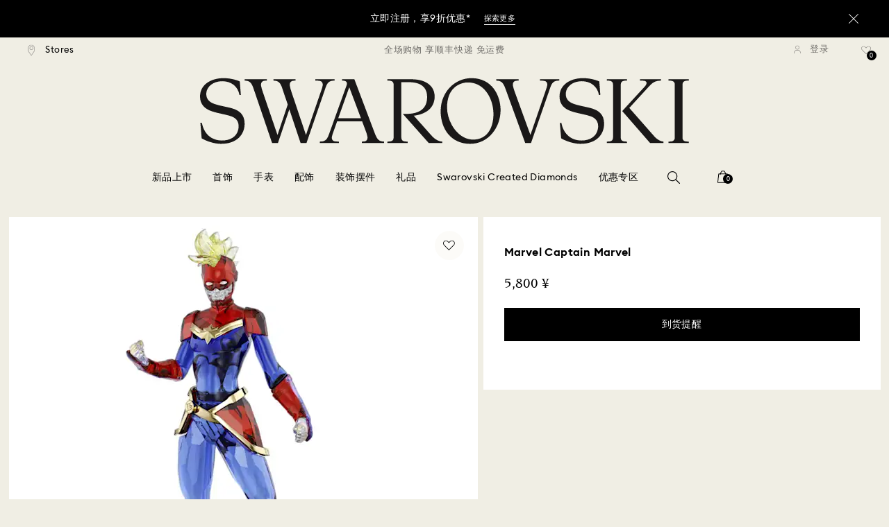

--- FILE ---
content_type: text/html;charset=UTF-8
request_url: https://www.swarovski.com.cn/zh-CN/p-5677461/Marvel-Captain-Marvel/
body_size: 40055
content:
<!DOCTYPE html>
<html lang="zh-CN">
<head>
  <title>Marvel Captain Marvel | Swarovski</title>

  <link href="https://www.google.com" rel="preconnect" crossorigin>
  <link href="https://www.google-analytics.com" rel="preconnect" crossorigin>
  <link href="https://www.googletagmanager.com" rel="preconnect" crossorigin>
  <link href="https://c.evidon.com" rel="preconnect" crossorigin>
  <link href="https://l.betrad.com" rel="preconnect" crossorigin>
  <link href="https://beacon.riskified.com" rel="preconnect" crossorigin>
  <link href="https://img.riskified.com" rel="preconnect" crossorigin>
  <link href="https://integration.algorecs.com" rel="preconnect" crossorigin>
  <link href="https://asset.swarovski.com" rel="preconnect" crossorigin>
  <link href="https://sst.swarovski.com" rel="preconnect" crossorigin>
  <link href="https://media.algorecs.com/rrserver/js/2.1/p13n.js" rel="preconnect">
  <link rel="shortcut icon" type="image/x-icon" media="all" href="/_ui/responsive/common/images/favicon-16x16.png" sizes="16x16"/>
  <link rel="shortcut icon" type="image/x-icon" media="all" href="/_ui/responsive/common/images/favicon-32x32.png" sizes="32x32"/>
  <link rel="shortcut icon" type="image/x-icon" media="all" href="/_ui/responsive/common/images/favicon-96x96.png" sizes="96x96"/>

  <script type="application/ld+json">{"itemListElement":[{"item":{"name":"主页","@id":"https://www.swarovski.com.cn/zh-CN/"},"@type":"ListItem","position":1},{"item":{"name":"装饰品","@id":"https://www.swarovski.com.cn/zh-CN/c-04/类别/装饰品/"},"@type":"ListItem","position":2},{"item":{"name":"雕像","@id":"https://www.swarovski.com.cn/zh-CN/c-0403/类别/装饰品/雕像/"},"@type":"ListItem","position":3},{"item":{"name":"Marvel Captain Marvel","@id":"https://www.swarovski.com.cn/zh-CN/p-5677461/Marvel-Captain-Marvel/"},"@type":"ListItem","position":4}],"@type":"BreadcrumbList","@context":"http://schema.org"}</script>
<script type="application/ld+json">{"offers":{"priceCurrency":"CNY","@type":"Offer","price":5800.0,"availability":"http://schema.org/OutOfStock"},"image":"https://asset.swarovski.com/images/$size_360/t_swa103/b_rgb:ffffff,c_scale,dpr_auto,f_auto,w_auto/5677461_PNG/marvel-captain-marvel-swarovski-5677461.png","@type":"Product","name":"Marvel Captain Marvel","description":"这款光芒四射的 Captain Marvel 作品穿着她标志性的红蓝色套装，时刻做好行动的准备，是继 2023 年推出的令人惊艳的 Pointiage® 低温陶瓷镶嵌版本后推出的又一力作，是收藏家们的精选单品。设计采用 427 个切割面和漆面金属装饰，生动展现出角色自信和强大的特质。每个细节都以精湛的 savoir-faire 精确切割，使作品具有无可置疑的施华洛世奇品质。与 Captain Marvel 首饰巧妙搭配。此乃装饰品，并非玩具。15 岁以下儿童不宜。","sku":"5677461","@context":"http://schema.org","brand":"Swarovski","url":"https://www.swarovski.com.cn/zh-CN/p-5677461/Marvel-Captain-Marvel/"}</script>
<meta http-equiv="Content-Type" content="text/html; charset=utf-8"/>
<meta http-equiv="X-UA-Compatible" content="IE=edge">
<meta name="viewport" content="width=device-width, initial-scale=1, maximum-scale=1, user-scalable=0">

<meta name="twitter:card" content="Marvel Captain Marvel">
  <meta name="twitter:title" content="Marvel Captain Marvel">
  <meta name="twitter:description" content="这款光芒四射的 Captain Marvel 作品穿着她标志性的红蓝色套装，时刻做好行动的准备，是继 2023 年推出的令人惊艳的 Pointiage® 低温陶瓷镶嵌版本后推出的又一力作，是收藏家们的精选单品。设计采用 427 个切割面和漆面金属装饰，生动展现出角色自信和强大的特质。每个细节都以精湛的 savoir-faire 精确切割，使作品具有无可置疑的施华洛世奇品质。与 Captain Marvel 首饰巧妙搭配。此乃装饰品，并非玩具。15 岁以下儿童不宜。">
  <meta name="twitter:image" content="https://asset.swarovski.com/images/$size_1000/t_swa103/b_rgb:ffffff,c_scale,dpr_auto,f_auto,w_auto/5677461_PNG/marvel-captain-marvel-swarovski-5677461.png">
  <meta name="twitter:domain" content="swarovski.com">
  <meta name="keywords">
<meta name="description" content="&#36825;&#27454;&#20809;&#33426;&#22235;&#23556;&#30340; Captain Marvel &#20316;&#21697;&#31359;&#30528;&#22905;&#26631;&#24535;&#24615;&#30340;&#32418;&#34013;&#33394;&#22871;&#35013;&#65292;&#26102;&#21051;&#20570;&#22909;&#34892;&#21160;&#30340;&#20934;&#22791;&#65292;&#26159;&#32487; 2023 &#24180;&#25512;&#20986;&#30340;&#20196;&#20154;&#24778;&#33395;&#30340; Pointiage&reg; &#20302;&#28201;&#38518;&#29943;&#38262;&#23884;&#29256;&#26412;&#21518;&#25512;&#20986;&#30340;&#21448;&#19968;&#21147;&#20316;&#65292;&#26159;&#25910;&#34255;&#23478;&#20204;&#30340;&#31934;&#36873;&#21333;&#21697;&#12290;&#35774;&#35745;&#37319;&#29992; 427 &#20010;&#20999;&#21106;&#38754;&#21644;&#28422;&#38754;&#37329;&#23646;&#35013;&#39280;&#65292;&#29983;&#21160;&#23637;&#29616;&#20986;&#35282;&#33394;&#33258;&#20449;&#21644;&#24378;&#22823;&#30340;&#29305;&#36136;&#12290;&#27599;&#20010;&#32454;&#33410;&#37117;&#20197;&#31934;&#28251;&#30340; savoir-faire &#31934;&#30830;&#20999;&#21106;&#65292;&#20351;&#20316;&#21697;&#20855;&#26377;&#26080;&#21487;&#32622;&#30097;&#30340;&#26045;&#21326;&#27931;&#19990;&#22855;&#21697;&#36136;&#12290;&#19982; Captain Marvel &#39318;&#39280;&#24039;&#22937;&#25645;&#37197;&#12290;&#27492;&#20035;&#35013;&#39280;&#21697;&#65292;&#24182;&#38750;&#29609;&#20855;&#12290;15 &#23681;&#20197;&#19979;&#20799;&#31461;&#19981;&#23452;&#12290;">
<meta name="robots" content="index,follow">
<meta property="og:url" content="https://www.swarovski.com.cn/zh-CN/p-5677461/Marvel-Captain-Marvel/"/>
<meta property="og:type" content="product"/>
<meta property="og:title" content="Marvel Captain Marvel 由施华洛世奇"/>
<meta property="og:description" content="这款光芒四射的 Captain Marvel 作品穿着她标志性的红蓝色套装，时刻做好行动的准备，是继 2023 年推出的令人惊艳的 Pointiage® 低温陶瓷镶嵌版本后推出的又一力作，是收藏家们的精选单品。设计采用 427 个切割面和漆面金属装饰，生动展现出角色自信和强大的特质。每个细节都以精湛的 savoir-faire 精确切割， 了解详情"/>
<meta property="og:image" content="https://asset.swarovski.com/images/$size_360/t_swa103/b_rgb:ffffff,c_scale,dpr_auto,f_auto,w_auto/5677461_PNG/marvel-captain-marvel-swarovski-5677461.png"/>
    <meta property="og:brand" content="Swarovski"/>
<meta property="og:site_name" content="Swarovski"/>












  
    
  
  
    
  
  
    
  
  
    
  



  
    
      
        

        
          <link rel="preload" as="image"
                imagesrcset="https://asset.swarovski.com/images/$size_1450/t_swa103/b_rgb:ffffff,c_scale,dpr_1.0,f_auto,w_375/5677461_PNG/marvel-captain-marvel-swarovski-5677461.png 1x, https://asset.swarovski.com/images/$size_1450/t_swa103/b_rgb:ffffff,c_scale,dpr_2.0,f_auto,w_375/5677461_PNG/marvel-captain-marvel-swarovski-5677461.png 2x,
                                  https://asset.swarovski.com/images/$size_1450/t_swa103/b_rgb:ffffff,c_scale,dpr_3.0,f_auto,w_375/5677461_PNG/marvel-captain-marvel-swarovski-5677461.png 3x"
                media="(max-width: 759px)">
        
      

    
    
      <link rel="preload" as="image"
            imagesrcset="https://asset.swarovski.com/images/$size_1450/t_swa103/b_rgb:ffffff,c_scale,dpr_1.0,f_auto,w_600/5677461_PNG/marvel-captain-marvel-swarovski-5677461.png 1x, https://asset.swarovski.com/images/$size_1450/t_swa103/b_rgb:ffffff,c_scale,dpr_2.0,f_auto,w_600/5677461_PNG/marvel-captain-marvel-swarovski-5677461.png 2x,
                          https://asset.swarovski.com/images/$size_1450/t_swa103/b_rgb:ffffff,c_scale,dpr_3.0,f_auto,w_600/5677461_PNG/marvel-captain-marvel-swarovski-5677461.png 3x"
            media="(min-width: 759.1px) and (max-width: 1024px)">
    
    
      <link rel="preload" as="image"
            imagesrcset="https://asset.swarovski.com/images/$size_1450/t_swa103/b_rgb:ffffff,c_scale,dpr_1.0,f_auto,w_675/5677461_PNG/marvel-captain-marvel-swarovski-5677461.png 1x, https://asset.swarovski.com/images/$size_1450/t_swa103/b_rgb:ffffff,c_scale,dpr_2.0,f_auto,w_675/5677461_PNG/marvel-captain-marvel-swarovski-5677461.png 2x,
                          https://asset.swarovski.com/images/$size_1450/t_swa103/b_rgb:ffffff,c_scale,dpr_3.0,f_auto,w_675/5677461_PNG/marvel-captain-marvel-swarovski-5677461.png 3x"
            media="(min-width: 1024.1px) and (max-width: 1449px)">
    
    
      <link rel="preload" as="image"
            imagesrcset="https://asset.swarovski.com/images/$size_1450/t_swa103/b_rgb:ffffff,c_scale,dpr_1.0,f_auto,w_675/5677461_PNG/marvel-captain-marvel-swarovski-5677461.png 1x, https://asset.swarovski.com/images/$size_1450/t_swa103/b_rgb:ffffff,c_scale,dpr_2.0,f_auto,w_675/5677461_PNG/marvel-captain-marvel-swarovski-5677461.png 2x,
                          https://asset.swarovski.com/images/$size_1450/t_swa103/b_rgb:ffffff,c_scale,dpr_3.0,f_auto,w_675/5677461_PNG/marvel-captain-marvel-swarovski-5677461.png 3x"
            media="(min-width: 1449.1px)">
    
  
  

<script type="text/javascript">

  /* Polyfill for HTMLCollection.forEach()
   * used when selecting elements by class name or tag name, as that returns an HTMLCollection instead of NodeList
  */
  if (window.HTMLCollection && !HTMLCollection.prototype.forEach) {
    HTMLCollection.prototype.forEach = Array.prototype.forEach;
  }

  /*<![CDATA[*/
  
  var ACC = {
    env: {},
    config: {
      blockUI: {},
      feature: {}
    },
    payment: {},
    loginOverlay: {},
    contactForm: {},
    spinner: {}
  };
  ACC.env.currentBaseStore = "CN";
  ACC.env.defaultCurrency = "CNY";
  ACC.env.currencyNoOfDigits = 2;
  ACC.env.currentSite = "CN";
  ACC.env.previewModeEnabled = false;
  ACC.env.currentLanguage = "zh";
  ACC.env.smarteditPreviewMode = false; //if true -> we are in the SmartEdit context
  ACC.payment.googlePayEnvironment = "";
  ACC.payment.gatewayMerchantId = "";
  ACC.payment.googleMerchantName = "";
  ACC.payment.googleMerchantId = "";
  ACC.payment.googleAllowedNetworks = "";
  ACC.config.baseUrl = "https://www.swarovski.com.cn";
  ACC.config.wro4jEnabled = true;
  ACC.config.adyenWebComponentSDKUpgradeEnabled = 
  ACC.config.resourceVersion = "20260127-0542";
  ACC.config.isProductDetail = true;
  ACC.config.isCheckout = false;
  ACC.config.cartContainsScsNewOrRenewEntries = 
  ACC.config.isCartPage = false;
  ACC.config.isContactPage = false;
  ACC.config.isAccountPage = false;
  ACC.config.isLoginPage = false;
  ACC.config.isWishlistPage = false;
  ACC.config.isEnrichmentPage = false;
  ACC.config.feature.preloadRecaptchaOnLoginPage = false;
  ACC.config.feature.noPriceBaseStore = false;
  ACC.config.feature.checkoutStep2NewDesignEnabled = false;
  ACC.config.feature.plpAutomatedProductsLoadEnabled = false;
  ACC.config.richRelevanceDomain = '.algorecs.com';
  ACC.config.feature.trackingRefactorEnabled = false;
  ACC.config.feature.globalRegexCheckFeatureEnabled = false;
  ACC.config.feature.fixPriceSliderFacetHighPriceEnabled = false;
  ACC.config.feature.showCaratesinPLPTilesEnabled = false;

  

  ACC.config.contextPath = "";
  // SWATBD: this needs to be checked when we request /di-DE/ we get /en-AA/ (which forces various hacks in JS like in global.js for country change
  ACC.config.encodedContextPath = "/zh-CN";
  ACC.config.commonResourcePath = "/_ui/responsive/common";
  ACC.config.themeResourcePath = "/_ui/responsive/theme-swarovski";
  ACC.config.siteResourcePath = "/_ui/responsive/site-CN";
  ACC.config.rootPath = "/_ui/responsive";
  ACC.config.pwaEnabled = false;
  ACC.config.storeSuggestionsEnabled = false;
  ACC.pwdStrengthVeryWeak = '非常弱';
  
  ACC.pwdStrengthWeak = '弱';
  ACC.pwdStrengthMedium = '中等';
  ACC.pwdStrengthStrong = '强';
  ACC.pwdStrengthVeryStrong = '非常强';
  ACC.pwdStrengthUnsafePwd = '选择的密码不安全！';
  ACC.pwdStrengthTooShortPwd = '过短';
  ACC.pwdStrengthMinCharText = '最小长度是 %d 个字符';
  ACC.accessibilityLoading = '加载中...';
  ACC.accessibilityStoresLoaded = '已加载的店铺';
  ACC.loadingAnimationAltText = '加载动画';
  ACC.serversideAjaxErrorText = ' 发生意外错误，请稍后再试。';
  ACC.checkoutGenericErrorText = ' 发生意外错误，请重试。';
  ACC.config.googleApiKey = "AIzaSyBwQ2eR69xSvB06Po1rm8RGgpextXOB7pI";
  
  ACC.config.googleApiBusinessKey = "gme-dswarovskikg";
  ACC.config.googleApiVersion = "3.54";
  
  ACC.config.googleMapsUrl = "https://maps.googleapis.com/maps";
  ACC.config.locationIQApiKey = "pk.f37bb9a3d7e06ee46694014a10762001";
  ACC.config.locationIQMapsUrl = "https://tiles.locationiq.com/v3/libs/maplibre-gl/1.15.2/maplibre-gl.js";
  ACC.config.locationIQMapsStyleUrl = "https://tiles.locationiq.com/v3/libs/maplibre-gl/1.15.2/maplibre-gl.css";
  ACC.config.locationIQLayersUrl = "https://tiles.locationiq.com/v3/js/liq-styles-ctrl-libre-gl.js?v=0.1.8";
  ACC.config.locationIQLayersStyleUrl = "https://tiles.locationiq.com/v3/css/liq-styles-ctrl-libre-gl.css?v=0.1.8";
  ACC.config.locationIQLangUrl = "https://tiles.locationiq.com/v3/js/lang-libre-gl.min.js?v=0.1.8";
  ACC.config.locationIQGeocoderUrl = "https://tiles.locationiq.com/v3/libs/gl-geocoder/4.5.1/locationiq-gl-geocoder.min.js?v=0.2.2";
  ACC.config.locationIQTurfUrl = "https://unpkg.com/@turf/turf@6/turf.min.js";

  ACC.config.regionDataUrl = '/zh-CN/region_data/regions/' + ACC.env.currentBaseStore;
  ACC.config.legacyEmailRegexp = '^(?=.{0,255}$)([a-zA-Z0-9.!#$%&\'*+\/=?^_`{|}~-]{1,64}|\"(?:[\\x01-\\x08\\x0b\\x0c\\x0e-\\x1f\\x21\\x23-\\x5b\\x5d-\\x7f]|\\\\[\\x01-\\x09\\x0b\\x0c\\x0e-\\x7f]){1,62}\")@[a-zA-Z0-9](?:[a-zA-Z0-9-]{0,61}[a-zA-Z0-9])?(?:\\.[a-zA-Z0-9](?:[a-zA-Z0-9-]{0,61}[a-zA-Z0-9])?){1,126}$';
  ACC.config.emailRegexp = '^(?=.{0,255}$)(?=.{0,64}@)(?:(?!^\\.)(?!.*\\.@)(?!.*\\.\\.)[a-zA-Z0-9!#.$%&\'*+\/=?^_\u2018{|}~-]+|\"(?:[\\x01-\\x08\\x0b\\x0c\\x0e-\\x1f\\x21\\x23-\\x5b\\x5d-\\x7f]|\\\\[\\x01-\\x09\\x0b\\x0c\\x0e-\\x7f]){1,62}\")@(?!-)(?!.*\\.-)(?!.*-\\.)(?:[a-zA-Z0-9-]{1,61}\\.){1,126}(?=[a-zA-Z0-9-]*[a-zA-Z][a-zA-Z0-9-]*$)[a-zA-Z0-9](?:[a-zA-Z0-9-]{0,61}[a-zA-Z0-9])?$';
  ACC.config.nameRegexp = '(?=^[. \\u3000\'\\-a-zA-Z\\u00C0-\\u00D6\\u00D8-\\u00F6\\u00F8-\\u02B8\\u0370-\\u03FF\\u1F00-\\u1FFF\\u0400-\\u052F\\u1C80-\\u1C8F\\u2DE0-\\u2DFF\\uA640-\\uA69F\\u4E00-\\u9FFF\\u3400-\\u4DBF\\u3040-\\u30FF\\uF900-\\uFAFF\\uFF66-\\uFF9F\\u1100-\\u11FF\\u3130-\\u318F\\uA960-\\uA97F\\uAC00-\\uD7FF\\u3005\\u3006\\u3024\\u3029\\u3031-\\u3035\\u0E00-\\u0E7F]*$)^((?:^$)|(?:^.*[a-zA-Z\\u00C0-\\u00D6\\u00D8-\\u00F6\\u00F8-\\u02B8\\u0370-\\u03FF\\u1F00-\\u1FFF\\u0400-\\u052F\\u1C80-\\u1C8F\\u2DE0-\\u2DFF\\uA640-\\uA69F]{2}.*$)|(?:^.*[^a-zA-Z\\u00C0-\\u00D6\\u00D8-\\u00F6\\u00F8-\\u02B8\\u0370-\\u03FF\\u1F00-\\u1FFF\\u0400-\\u052F\\u1C80-\\u1C8F\\u2DE0-\\u2DFF\\uA640-\\uA69F. \\u3000\'\\-].*$))$';

  ACC.config.phoneNumberRegexp = '';

  
  ACC.config.richRelevanceApiKey = "257364ecf2e5f8e6";
  ACC.config.richRelevanceApiClientKey = "be116e19c09d0633";
  ACC.config.richRelevanceEnviroment = "recs";
  ACC.config.richRelevanceRegion = "CN-zh";
  ACC.config.richRelevanceTimeOut = "2000";
  ACC.config.richRelevanceProductAdditionalInfoUrl = '/zh-CN/product-recommendation-additional-info/';
  ACC.config.richRelevanceOptOutCountries = "AT,BE,BG,CY,CZ,DE,DK,EE,ES,FI,FR,GB,GR,HR,HU,IE,IT,LT,LU,LV,MT,NL,PL,PT,RO,SE,SI,SK,CH,IS,NO";
  ACC.config.richRelevanceUserCentricsKey = "AKhz3l5wf";
  ACC.config.richRelevanceConsentKey = "uc_rr";
  ACC.config.richRelevanceServiceId = "AKhz3l5wf";
  ACC.config.richRelevanceContentPersonalizationApiClientKey = "9c52086d4c3bcd7f";
  
  ACC.config.threeDS2PollingTime = "2000";

  
  ACC.config.affiliateTrackingUrlParameter = "nsctrid";

  ACC.loginOverlay.header = '请登录';
  ACC.loginOverlay.url = '/zh-CN/login/ajax';
  ACC.config.newsletterpopupURL = '/zh-CN/newsletterpopup';
  ACC.config.newsletterpopupCookieMaxAge = '30';
  ACC.config.newsletterCustomerSubscribed = false;
  ACC.config.newsletterpopupActive = true;
  ACC.config.newsletterpopupExcludedURI = false;
  ACC.config.newsletterCookieName = 'newsletterpopup-' + 'zh';
  ACC.config.signupclubregisterpopupURL = ACC.config.encodedContextPath + '/cart/signupclubregisterpopup';
  ACC.config.signupclubwelcomevoucherpopupURL = ACC.config.encodedContextPath + '/cart/signupclubwelcomevoucherpopup';
  ACC.config.isSCEnabled = true; //if true -> we are in Swarovski Club context
  ACC.spinner = {
    timeout: 5
  };

  ACC.config.isQRCodeRegistrationFlow = false;

  ACC.config.csrfTokenTimeoutMs = 600000;
  ACC.config.blockUI.coolOffMillis = 30000;
  ACC.config.flyoutShowMillis = 2000;
  ACC.config.showFlyout = false;

  ACC.config.recaptchaSiteKey = '6LcqA_kUAAAAAM_cd3B7yfo2Lky-zgrl0tycIycb';
  ACC.config.recaptchaEnabled = false;

  ACC.config.mobilePhoneNumberRegistrationEnabled = false;


  ACC.scMembershipNotValidMessage= '请输入一个有效的会员编号';
  ACC.usernameMandatoryEmailMessage = 'Enter email address';
  ACC.usernameMandatoryEmailOrPhoneMessage = 'Enter email address or phone number';
  ACC.usernameInvalidEmailOrPhoneMessage = 'Invalid email address or phone number';
  ACC.usernameInvalidEmailMessage = 'Invalid email address';
  ACC.passwordMandatoryMessage = '请输入密码。';
  ACC.passwordInvalidMessage = 'The password does not meet our password policy, please enter a 7 character long password containing at least one number and an uppercase letter.';
  ACC.termsAndConditionsGeneralInvalidMessage = '您不同意我们的隐私政策及跨境传输，我们无法为您提供注册、订购及咨询等服务，但您仍可查询和浏览我们的部分信息。';
  ACC.rr_carouselAriaLabelNext = '下一页';
  ACC.rr_carouselAriaLabelPrev = '上一页';
  ACC.paymentTimeoutMessage = 'Unfortunately your payment request has timed out. Please try again.';
  ACC.fiscalCodeEmptyMessage = 'Fiscal code is empty.';
  ACC.altConfirmationMessage = 'confirmation';
  ACC.altErrorMessage = 'error';
  ACC.corporateGiftAddedToList = '{0}份礼物已加入我的清单';
  ACC.corporateGiftsAddedToList = '{0}份礼物已加入我的清单';
  ACC.corporategiftWishProductAddMsg = '加到我的商务礼品清单';
  ACC.corporategiftWishProductRemoveMsg = 'Remove From My Corporate Gift List';
  ACC.config.anonymousWishlistMaxItems = 20;
  ACC.config.corporateWishlistMaxItems = 20;

  ACC.passwordExceededMaxLengthMessage = '密码必须少于65个字符';
  ACC.passwordMaxLength = 64

  ACC.config.customerAutoLookupMaxAttempts = 
  ACC.config.customerAutoLookupDelay = 

  ACC.giftOccasionUpdatedSuccessfullyMsg = '您已经成功更新礼赠提醒';
  ACC.giftOccasionErrorDuringUpdateMsg = '出现错误。请重试。';

  ACC.creditCardOverlayEditCardHeadlineMsg = '编辑信用卡';
  ACC.creditCardOverlayNewCardHeadlineMsg = '添加新的信用卡';

  ACC.config.mergeGiftCardsErrorGeneral = '抱歉，您输入的其中一张礼品卡信息无效。请检查代码，然后重试。';
  ACC.config.mergeGiftCardsErrorDuplicate = '亲爱的客户，您输入了相同的礼品卡号码。请提供不同的礼品卡号码。';
  ACC.config.mergeGiftCardsErrorMaxBalance = '礼品卡无法合并。合并后的金额超出了您所在国家\/地区的最高限额。请分别使用。';

  ACC.config.cartIntegrationTrustedOrigins = 'https://www.swarovski.com.cn';

  ACC.config.emojiPatternCheck = '\(\?\!\[\.#\,/@\+\-\]\)[\\p\{Emoji_Presentation\}\\p\{P\}\\p\{S\}]';
  ACC.config.recaptchaChallengeAnswered = '';
  ACC.config.plpDesktopFacetsMobileFirstEnabled = false;

  
  /*]]>*/
</script>
<script type="text/javascript">
  /*<![CDATA[*/
  ACC.addons = {};	//JS holder for addons properties

  
  ACC.addons.chineseproductsharingaddon = [];
  
  ACC.addons.swathirdpartystoreaddon = [];
  
  ACC.addons.omnistorefrontaddon = [];
  
  ACC.addons.smarteditaddon = [];
  
  ACC.addons.crstorefrontaddon = [];
  
  ACC.addons.scstorefrontaddon = [];
  
  ACC.addons.ccstorefrontaddon = [];
  
  ACC.addons.slstorefrontaddon = [];
  
  ACC.addons.slstorefrontaddon['googleApiBusinessKey'] = 'gme-dswarovskikg';
  
  ACC.addons.slstorefrontaddon['baiduApiKey'] = '0Knbn1mwoAhj7WqHeZVMLq0ai32dL5C6';
  
  ACC.addons.slstorefrontaddon['baiduApiVersion'] = '2.0';
  
  ACC.addons.slstorefrontaddon['map.defaultZoomLevel'] = '9';
  
  ACC.addons.slstorefrontaddon['detailsmap.defaultZoomLevel'] = '15';
  
  ACC.addons.slstorefrontaddon['map.minZoomLevel'] = '7';
  
  ACC.addons.slstorefrontaddon['detailsmap.minZoom'] = '2';
  
  ACC.addons.scsstorefrontaddon = [];
  
  /*]]>*/
</script>
<link  rel="preload" href="/_ui/responsive/common/js/acc.dynamicutils.js?v=20260127-0542" as="script"/>

  <script type="text/javascript">

  function getCookieValue(cookieName) {
    var regex = new RegExp('[; ]' + cookieName + '=([^\\s;]*)');
    var matches = (' ' + document.cookie).match(regex);
    if (matches === null) {
      return;
    }
    var cookieValue = matches[1];
    if (cookieName && cookieValue) {
      if (cookieValue[0] === "\"" && cookieValue[cookieValue.length - 1] === "\"") {
        cookieValue = cookieValue.substr(1, cookieValue.length - 2)
      }
      return cookieValue;
    }
    return '';
  }

  var dataLayer = window.dataLayer = window.dataLayer || [];
  
  var eventData = {
                      'sessionID': getCookieValue("sessionSAPTrackingId"),
                      'riskifiedShopDomain': 'www.swarovski.com',
                      'hybrisSegments': '[]',
                      'randomPageId': Math.round(Math.random()*10000000000).toString(),
                      
                      'fpid': "",
                      'abSeed':"95956526702",
                    };
  
  dataLayer.push(eventData);
</script>

<script type="text/javascript">
    var trackingData =
      {"pageTitle":"Marvel Captain Marvel | Swarovski","pageType":"other","shopDomain":"www.swarovski.com","siteCountryCode":"CN","siteCurrency":"CNY","templateName":"Product Details Page Template v2","pageId":"productDetails2","pageName":"Product Details 2","pageLabel":"productdetails2"};

    
    trackingData.userId = getCookieValue("sessionGoogleTagManager");
    dataLayer.push(trackingData);
  </script>





<script type="text/javascript">
  var productDetailPageTrackingData =
    {"event":"productDetail","productList":"","products":[{"id":"5677461","variant":"5677461","secondId":"5677461","price":"5132.74","shownPrice":"5800.00","originalPrice":"5132.74","coupon":"","promotion":"","quantity":"1","name":"Marvel Captain Marvel","marketingCategory":"Decorations","marketingSubCategory":"Figurines","marketingSubSubCategory":"none","inStock":0,"brand":"Swarovski","preOrder":false,"collections":[],"materialStatus":"","flags":["fl-out-of-stock","fl-double11"]}]}
  ;
  dataLayer.push(productDetailPageTrackingData);
</script><script>(function(w, d, s, l, i, u) {
  w[l] = w[l] || [];
  w[l].push({ event: 'cust.gtmUrl', 'gtmLoadUrl': u });
  w[l].push({
    'gtm.start':
      new Date().getTime(), event: 'gtm.js'
  });
  var f = d.getElementsByTagName(s)[0],
    j = d.createElement(s), dl = l != 'dataLayer' ? '&l=' + l : '';
  j.async = true;
  j.src =
    u+ '?id=' + i + dl;
  f.parentNode.insertBefore(j, f);
})(window, document, 'script', 'dataLayer', 'GTM-MR2JS5', 'https://sst.swarovski.com/gtm.js');</script>
<script type="text/javascript">

  function getCookieValue(cookieName) {
    var regex = new RegExp('[; ]' + cookieName + '=([^\\s;]*)');
    var matches = (' ' + document.cookie).match(regex);
    var cookieValue = matches[1];
    if (cookieName && cookieValue) {
      if (cookieValue[0] === "\"" && cookieValue[cookieValue.length - 1] === "\"") {
        cookieValue = cookieValue.substr(1, cookieValue.length - 2)
      }
      return cookieValue.toUpperCase();
    }
    return '';
  }

  function powerFrontAddToCart() {
    
    if (typeof window._insideUpdateView === "function") {
      window._insideUpdateView();
    }

    
    _insideData = {"addCart":{"name":"Marvel Captain Marvel","category":"Decorations","sku":"5677461","price":"5800","qty":1,"itemurl":"https://www.swarovski.com.cn/zh-CN/p-5677461","img":"https://asset.swarovski.com/images/$size_1000/t_swa103/b_rgb:ffffff,c_scale,dpr_auto,f_auto,w_auto/5677461_PNG/marvel-captain-marvel-swarovski-5677461.png"}}
  }

  

  var _insideData =
    {"website":{"country":"CN","currency":"CNY","language":"zh"},"page":{"name":"Product Details 2","type":"other"},"product":{"name":"Marvel Captain Marvel","category":"Decorations","sku":"5677461","price":"5800","qty":1,"itemurl":"https://www.swarovski.com.cn/zh-CN/p-5677461","img":"https://asset.swarovski.com/images/$size_1000/t_swa103/b_rgb:ffffff,c_scale,dpr_auto,f_auto,w_auto/5677461_PNG/marvel-captain-marvel-swarovski-5677461.png"}}
    _insideData.user = { "id": getCookieValue("sessionGoogleTagManager")};
</script>
<link rel="canonical" href="https://www.swarovski.com.cn/zh-CN/p-5677461/Marvel-Captain-Marvel/"/>
  <link rel="preload" as="style" type="text/css" media="all" href="/_ui/responsive/theme-swarovski/css2/header.css?v=20260127-0542"/>
<link rel="preload" as="style" href="/wro/all_productdetails_css2.css?v=20260127-0542"/>
      <style>

  

  @font-face {
    font-family: 'ITCNovareseMed';
    font-style: normal;
    font-weight: 400;
    font-display: swap;
    src:
      local('ITCNovareseMed'),
      url('/_ui/responsive/common/fonts/SwarovskiITCNovarese-Medium-LatinAB.woff2?v=20260127-0542') format('woff2'),
      url('/_ui/responsive/common/fonts/SwarovskiITCNovarese-Medium-LatinAB.woff?v=20260127-0542') format('woff'),
      url('/_ui/responsive/common/fonts/SwarovskiITCNovarese-Medium-LatinAB.ttf?v=20260127-0542') format('truetype');
    unicode-range: U+0100-017F,U+0180-024F;
  }

  @font-face {
    font-family: 'ITCNovareseBook';
    font-style: normal;
    font-weight: 400;
    font-display: swap;
    src:
      local('ITCNovareseBook'),
      url('/_ui/responsive/common/fonts/SwarovskiITCNovarese-Book-LatinAB.woff2?v=20260127-0542') format('woff2'),
      url('/_ui/responsive/common/fonts/SwarovskiITCNovarese-Book-LatinAB.woff?v=20260127-0542') format('woff'),
      url('/_ui/responsive/common/fonts/SwarovskiITCNovarese-Book-LatinAB.ttf?v=20260127-0542') format('truetype');
    unicode-range: U+0100-017F,U+0180-024F;
  }

  @font-face {
    font-family: 'EuclidIgnited';
    font-style: normal;
    font-weight: 400;
    font-display: swap;
    src:
      local('EuclidIgnited'),
      url('/_ui/responsive/common/fonts/SwarovskiEuclidIgnited-Regular-LatinAB.woff2?v=20260127-0542') format('woff2'),
      url('/_ui/responsive/common/fonts/SwarovskiEuclidIgnited-Regular-LatinAB.woff?v=20260127-0542') format('woff'),
      url('/_ui/responsive/common/fonts/SwarovskiEuclidIgnited-Regular-LatinAB.ttf?v=20260127-0542') format('truetype');
    unicode-range: U+0100-017F,U+0180-024F;
  }

  @font-face {
    font-family: 'EuclidIgnitedSemiBold';
    font-style: normal;
    font-weight: 400;
    font-display: swap;
    src:
      local('EuclidIgnitedSemiBold'),
      url('/_ui/responsive/common/fonts/SwarovskiEuclidIgnited-Semibold-LatinAB.woff2?v=20260127-0542') format('woff2'),
      url('/_ui/responsive/common/fonts/SwarovskiEuclidIgnited-Semibold-LatinAB.woff?v=20260127-0542') format('woff'),
      url('/_ui/responsive/common/fonts/SwarovskiEuclidIgnited-Semibold-LatinAB.ttf?v=20260127-0542') format('truetype');
    unicode-range: U+0100-017F,U+0180-024F;
  }

  

  @font-face {
    font-family: 'ITCNovareseMed';
    font-style: normal;
    font-weight: 400;
    font-display: swap;
    src:
      local('ITCNovareseMed'),
      url('/_ui/responsive/common/fonts/SwarovskiITCNovarese-Medium-Basic.woff2?v=20260127-0542') format('woff2'),
      url('/_ui/responsive/common/fonts/SwarovskiITCNovarese-Medium-Basic.woff?v=20260127-0542') format('woff'),
      url('/_ui/responsive/common/fonts/SwarovskiITCNovarese-Medium-Basic.ttf?v=20260127-0542') format('truetype');
    unicode-range: U+0000-007F,U+00A0-00FF,U+020AC,U+20BD,U+20BA,U+20A9;
  }

  @font-face {
    font-family: 'ITCNovareseBook';
    font-style: normal;
    font-weight: 400;
    font-display: swap;
    src:
      local('ITCNovareseBook'),
      url('/_ui/responsive/common/fonts/SwarovskiITCNovarese-Book-Basic.woff2?v=20260127-0542') format('woff2'),
      url('/_ui/responsive/common/fonts/SwarovskiITCNovarese-Book-Basic.woff?v=20260127-0542') format('woff'),
      url('/_ui/responsive/common/fonts/SwarovskiITCNovarese-Book-Basic.ttf?v=20260127-0542') format('truetype');
    unicode-range: U+0000-007F,U+00A0-00FF,U+020AC,U+20BD,U+20BA,U+20A9;
  }

  @font-face {
    font-family: 'EuclidIgnited';
    font-style: normal;
    font-weight: 400;
    font-display: swap;
    src:
      local('EuclidIgnited'),
      url('/_ui/responsive/common/fonts/SwarovskiEuclidIgnited-Regular-Basic.woff2?v=20260127-0542') format('woff2'),
      url('/_ui/responsive/common/fonts/SwarovskiEuclidIgnited-Regular-Basic.woff?v=20260127-0542') format('woff'),
      url('/_ui/responsive/common/fonts/SwarovskiEuclidIgnited-Regular-Basic.ttf?v=20260127-0542') format('truetype');
    unicode-range: U+0000-007F,U+00A0-00FF,U+020AC,U+20BD,U+20BA,U+20A9;
  }

  @font-face {
    font-family: 'EuclidIgnitedSemiBold';
    font-style: normal;
    font-weight: 400;
    font-display: swap;
    src:
      local('EuclidIgnitedSemiBold'),
      url('/_ui/responsive/common/fonts/SwarovskiEuclidIgnited-Semibold-Basic.woff2?v=20260127-0542') format('woff2'),
      url('/_ui/responsive/common/fonts/SwarovskiEuclidIgnited-Semibold-Basic.woff?v=20260127-0542') format('woff'),
      url('/_ui/responsive/common/fonts/SwarovskiEuclidIgnited-Semibold-Basic.ttf?v=20260127-0542') format('truetype');
    unicode-range: U+0000-007F,U+00A0-00FF,U+020AC,U+20BD,U+20BA,U+20A9;
  }

  

  @font-face {
    font-family: 'ITCNovareseMed';
    font-style: normal;
    font-weight: 400;
    font-display: swap;
    src:
      local('ITCNovareseMed'),
      url('/_ui/responsive/common/fonts/SwarovskiITCNovarese-Medium-Greek.woff2?v=20260127-0542') format('woff2'),
      url('/_ui/responsive/common/fonts/SwarovskiITCNovarese-Medium-Greek.woff?v=20260127-0542') format('woff'),
      url('/_ui/responsive/common/fonts/SwarovskiITCNovarese-Medium-Greek.ttf?v=20260127-0542') format('truetype');
    unicode-range: U+0370-03FF;
  }

  @font-face {
    font-family: 'ITCNovareseBook';
    font-style: normal;
    font-weight: 400;
    font-display: swap;
    src:
      local('ITCNovareseBook'),
      url('/_ui/responsive/common/fonts/SwarovskiITCNovarese-Book-Greek.woff2?v=20260127-0542') format('woff2'),
      url('/_ui/responsive/common/fonts/SwarovskiITCNovarese-Book-Greek.woff?v=20260127-0542') format('woff'),
      url('/_ui/responsive/common/fonts/SwarovskiITCNovarese-Book-Greek.ttf?v=20260127-0542') format('truetype');
    unicode-range: U+0370-03FF;
  }

  @font-face {
    font-family: 'EuclidIgnited';
    font-style: normal;
    font-weight: 400;
    font-display: swap;
    src:
      local('EuclidIgnited'),
      url('/_ui/responsive/common/fonts/SwarovskiEuclidIgnited-Regular-Greek.woff2?v=20260127-0542') format('woff2'),
      url('/_ui/responsive/common/fonts/SwarovskiEuclidIgnited-Regular-Greek.woff?v=20260127-0542') format('woff'),
      url('/_ui/responsive/common/fonts/SwarovskiEuclidIgnited-Regular-Greek.ttf?v=20260127-0542') format('truetype');
    unicode-range: U+0370-03FF;
  }

  @font-face {
    font-family: 'EuclidIgnitedSemiBold';
    font-style: normal;
    font-weight: 400;
    font-display: swap;
    src:
      local('EuclidIgnitedSemiBold'),
      url('/_ui/responsive/common/fonts/SwarovskiEuclidIgnited-Semibold-Greek.woff2?v=20260127-0542') format('woff2'),
      url('/_ui/responsive/common/fonts/SwarovskiEuclidIgnited-Semibold-Greek.woff?v=20260127-0542') format('woff'),
      url('/_ui/responsive/common/fonts/SwarovskiEuclidIgnited-Semibold-Greek.ttf?v=20260127-0542') format('truetype');
    unicode-range: U+0370-03FF;
  }

  

  @font-face {
    font-family: 'ITCNovareseMed';
    font-style: normal;
    font-weight: 400;
    font-display: swap;
    src:
      local('ITCNovareseMed'),
      url('/_ui/responsive/common/fonts/SwarovskiITCNovarese-Medium-Cyrillic.woff2?v=20260127-0542') format('woff2'),
      url('/_ui/responsive/common/fonts/SwarovskiITCNovarese-Medium-Cyrillic.woff?v=20260127-0542') format('woff'),
      url('/_ui/responsive/common/fonts/SwarovskiITCNovarese-Medium-Cyrillic.ttf?v=20260127-0542') format('truetype');
    unicode-range: U+0400-045F;
  }

  @font-face {
    font-family: 'ITCNovareseBook';
    font-style: normal;
    font-weight: 400;
    font-display: swap;
    src:
      local('ITCNovareseBook'),
      url('/_ui/responsive/common/fonts/SwarovskiITCNovarese-Book-Cyrillic.woff2?v=20260127-0542') format('woff2'),
      url('/_ui/responsive/common/fonts/SwarovskiITCNovarese-Book-Cyrillic.woff?v=20260127-0542') format('woff'),
      url('/_ui/responsive/common/fonts/SwarovskiITCNovarese-Book-Cyrillic.ttf?v=20260127-0542') format('truetype');
    unicode-range: U+0400-045F;
  }

  @font-face {
    font-family: 'EuclidIgnited';
    font-style: normal;
    font-weight: 400;
    font-display: swap;
    src:
      local('EuclidIgnited'),
      url('/_ui/responsive/common/fonts/SwarovskiEuclidIgnited-Regular-Cyrillic.woff2?v=20260127-0542') format('woff2'),
      url('/_ui/responsive/common/fonts/SwarovskiEuclidIgnited-Regular-Cyrillic.woff?v=20260127-0542') format('woff'),
      url('/_ui/responsive/common/fonts/SwarovskiEuclidIgnited-Regular-Cyrillic.ttf?v=20260127-0542') format('truetype');
    unicode-range: U+0400-045F;
  }

  @font-face {
    font-family: 'EuclidIgnitedSemiBold';
    font-style: normal;
    font-weight: 400;
    font-display: swap;
    src:
      local('EuclidIgnitedSemiBold'),
      url('/_ui/responsive/common/fonts/SwarovskiEuclidIgnited-Semibold-Cyrillic.woff2?v=20260127-0542') format('woff2'),
      url('/_ui/responsive/common/fonts/SwarovskiEuclidIgnited-Semibold-Cyrillic.woff?v=20260127-0542') format('woff'),
      url('/_ui/responsive/common/fonts/SwarovskiEuclidIgnited-Semibold-Cyrillic.ttf?v=20260127-0542') format('truetype');
    unicode-range: U+0400-045F;
  }

  </style>

<link rel="stylesheet" type="text/css" media="all" href="/wro/all_productdetails_css2.css?v=20260127-0542"/>
      <link rel="preload" href="/_ui/responsive/theme-swarovski/css2/forms.css?v=20260127-0542" as="style" onload="this.onload=null;this.rel='stylesheet'">
    <noscript><link rel="stylesheet" type="text/css" media="all" href="/_ui/responsive/theme-swarovski/css2/forms.css?v=20260127-0542"/></noscript>

  <link rel="stylesheet" type="text/css" media="all" href="/_ui/responsive/theme-swarovski/css2/header.css?v=20260127-0542"/>
  <link rel="preload" href="/_ui/responsive/theme-swarovski/css2/footer.css?v=20260127-0542" as="style" onload="this.onload=null;this.rel='stylesheet'">
  <noscript><link rel="stylesheet" type="text/css" media="all" href="/_ui/responsive/theme-swarovski/css2/footer.css?v=20260127-0542"/></noscript>
<link rel="preload" href="/_ui/responsive/theme-swarovski/js2/header.js?v=20260127-0542" as="script"/>
  <link rel="preload" href="/wro/all_productdetails_js2.js?v=20260127-0542" as="script">
  <script type="text/javascript">
        window.requestIdleCallback = window.requestIdleCallback || function(cb) {
          var start = Date.now();
          return setTimeout(function() {
            cb({
              didTimeout: false,
              timeRemaining: function() {
                return Math.max(0, 50 - (Date.now() - start));
              }
            });
          }, 1);
        }

        window.cancelIdleCallback = window.cancelIdleCallback || function(id) {
          clearTimeout(id);
        }
      </script>
      <link rel="preload" href="/wro/algonomy_richrelevance.js?v=20260127-0542" as="script">
      <script defer type="text/javascript" src="/_ui/responsive/common/js/unpkg/web-vitals-5.0.3.iife.js?v=20260127-0542"></script>
  <script type="text/javascript">
    addEventListener('DOMContentLoaded', function() {
      if (typeof webVitals !== "undefined") {
        webVitals.onCLS(ACC.tracking.pushMetricEvent);
        webVitals.onLCP(ACC.tracking.pushMetricEvent);
        webVitals.onFCP(ACC.tracking.pushMetricEvent);
        webVitals.onTTFB(ACC.tracking.pushMetricEvent);
        webVitals.onINP(ACC.tracking.pushMetricEvent);
     }
    });
  </script>

  </head>

<body class="page-productDetails2 pageType-ProductPage template-pages-product-productLayout2Page  smartedit-page-uid-productDetails2 smartedit-page-uuid-eyJpdGVtSWQiOiJwcm9kdWN0RGV0YWlsczIiLCJjYXRhbG9nSWQiOiJzd2EtZ2xvYmFsQ29udGVudENhdGFsb2ciLCJjYXRhbG9nVmVyc2lvbiI6Ik9ubGluZSJ9 smartedit-catalog-version-uuid-swa-globalContentCatalog/Online  language-zh horizontal-overflow-hidden">

<noscript><iframe src="https://www.googletagmanager.com/ns.html?id=GTM-MR2JS5&gtm_auth=JlqSEjvBsaiwymA3HE0nJg&gtm_preview=env-2&gtm_cookies_win=x"
                  height="0" width="0" style="display:none;visibility:hidden"></iframe></noscript>


<script type="text/javascript">
  //<![CDATA[
  (function() {
    function riskifiedBeaconLoad() {
      var store_domain = 'www.swarovski.com';
      var session_id = ACC.cookie.getCookieValueFor("sessionSAPTrackingId");
      var url = ('https:' == document.location.protocol ? 'https://' : 'http://')
        + "beacon.riskified.com?shop=" + store_domain + "&sid=" + session_id;
      var s = document.createElement('script');
      s.type = 'text/javascript';
      s.async = true;
      s.src = url;
      var x = document.getElementsByTagName('script')[0];
      x.parentNode.insertBefore(s, x);
    }
    if (window.attachEvent) {
      window.attachEvent('onload', riskifiedBeaconLoad)
    } else {
      window.addEventListener('load', riskifiedBeaconLoad, false);
    }
  })();
  //]]>
</script>





  <div class="swa-top-banner-carousel js-top-banner-carousel swa-top-banner-carousel--theme-dark" style="">

      <div class="splide swa-top-banner-carousel__slider" id="topBannerSlider-FW23_JUL_HP_TB"
           data-interval="3000">
        <div class="splide__track">
          <div class="splide__list">
            <div class="splide__slide p-splide__slide swa-top-banner-carousel__slide js-expandable-top-banner" data-slide="slide-FW23_JUL_HP_TB_CSREGISTR">
  <div class="swa-top-banner-carousel__main">
    <div class="swa-top-banner-carousel__header swa-labelflex-sans--default">
      <span class="swa-top-banner-carousel__header-text" data-collapsed-text="立即注册，享9折优惠*"
            data-expended-text="立即注册，享9折优惠*">
        立即注册，享9折优惠*</span>
      <a href="#"
         class="swa-button swa-button--small swa-button-text-underlined  swa-button-text-underlined--white swa-top-banner-carousel__button">
        <span class="swa-button__content ">
          <span class="swa-button__text swa-text-sans--tiny">探索更多</span>
        </span>
      </a>
    </div>
  </div>

  <div class="swa-top-banner-carousel__details" data-slide-content="slide-FW23_JUL_HP_TB_CSREGISTR">
    <div class="swa-top-banner-carousel__subheader swa-labelflex-sans--small">立即注册施华洛世奇俱乐部，登录后首次线上购物，在购物袋中添加优惠券代码WELCOME，享9折优惠<br> (部分商品除外，详见条款和条件)</div>
    <div class="swa-top-banner-carousel__details-buttons">
      <a id="FW23_JUL_HP_TB_CSREGISTR_BUTTON" href="/zh-CN/register/newcustomer/?targetUrl=/my-account" class="swa-cms-link-component swa-cms-link-component-secondary-white swa-cms-link-component--medium js-top-banner-expanded-links" title="入会"><span class="swa-cms-link-component__content"><span class="swa-cms-link-component__text swa-label-sans--small">入会</span></span></a><a id="FW23_JUL_HP_TB_CSREGISTR_BUTTON2" href="/zh-CN/s-termsandconditions-overlay-scregistr/" class="swa-cms-link-component swa-cms-link-component-underlined-white js-modal-slidein js-top-banner-expanded-links" title="<br>*条款和条件"  data-a11y-dialog-show='swa-dialog-slidein-cmslink' rel='nofollow'><span class="swa-cms-link-component__content"><span class="swa-cms-link-component__text swa-label-sans--default swa-cms-link-component__text--size"><br>*条款和条件</span></span></a></div>
    <div class="swa-top-banner-carousel__text swa-text-sans--tiny"></div>
  </div>

</div></div>
        </div>
      </div>

      <div class="swa-top-banner-carousel__details-wrapper">
          </div>

      <span class="swa-top-banner-carousel__close-icon js-top-banner-carousel-close"></span>
    </div>
  <header class="swa-header swa-all-pages-new-header  js-swa-header  ">
      







<div id="js-accesskey-box" class="sr-only" role="navigation">
  <div class="accesskey-box">
    <div class="accesskey-box__headline">
      <div class="headline headline--hl7">
        Accesskeys list
      </div>
    </div>
    <ul class="accesskey-box__unordered-list" tabindex="0">
      
        <li class="accesskey-box__list-element">
          <a class="accesskey-box__link" href="#main-navigation" accesskey="0">0 - Header</a>
        </li>
      
      <li class="accesskey-box__list-element">
        <a class="accesskey-box__link" href="#swa-main" accesskey="1">1 - Main content</a>
      </li>

      <li class="accesskey-box__list-element">
        <a class="accesskey-box__link accesskey-box__link--footer" href="#footer" accesskey="2">2 - Footer</a>
      </li>

      
    </ul>
  </div>
</div>

<div class="yCmsContentSlot container">
</div>















  


<div class="swa-header__top-slot swa-label-sans--small swa-hidden-md swa-hidden-sm">

  <div class="swa-header__left">
    
      
        
      
        <div class="swa-header__left-store-locator">
<a class="swa-link js-storelocator-headerlink" href="/zh-CN/store-finder/" aria-label="Stores" gtm-event-module="Header"  gtm-event-type="click" gtm-event-element-type="text" gtm-event-uitext="Stores">
  <span class="swa-link__icon swa-link__icon--left-locator" role="img" aria-label="left-locator image"> </span>
  <span class="swa-link__item">Stores</span>
</a>
</div>

      
    
  </div>

  <div class="swa-header__center">
    <div class="swa-header__center-benefits">
      
        <div id="swa-benefits-bar_001" class="splide swa-benefits-bar js-swa-benefits-bar" tabindex="0">
    <div class="splide__track">
      <div class="splide__list" aria-label="Product Slider">
        <div class="splide__slide swa-benefits-bar__item">
            <div class="swa-text">
  <span class="swa-text__item-text">全场购物 享顺丰快递 免运费</span>
  <span class="swa-text__item-text"></span>
</div></div>
        </div>
    </div>
  </div>


      
    </div>
  </div>

  <div class="swa-header__right">
    
      <div class="swa-header__right-actions">
<a class="swa-link js-swa-header-login js-header-links" href="/zh-CN/login/?targetUrl=/my-account/" aria-label="登录" gtm-event-module="Header" gtm-event-type="click" gtm-event-element-type="text" gtm-event-uitext="登录">
    <span class="swa-link__icon swa-link__icon--left-login"> </span>
    <span class="swa-link__item">
      登录</span>
  </a>
</div>

    
      <div class="swa-header__right-logout">
<a class="swa-link swa-link--logout js-header-logout"></a>
</div>

    
      <div class="swa-header__right-wishlist">
<a href="/zh-CN/wishlist/" class="swa-link js-swa-header-wishlist" gtm-event-module="Header" gtm-event-type="click" gtm-event-element-type="icon" gtm-event-uitext="礼品清单"
   data-text-content="Wish List" aria-label="礼品清单"
   data-wishlistEvent="headerIconClick">
  <span class="swa-link__icon swa-link__icon--left-wishlist" role="img" aria-label="left-wishlist image"></span>
    <span class="swa-link__badge js-wishlist-count"></span>
  <span class="swa-link__item swa-hidden-lg">愿望清单</span>
</a>
</div>

    
  </div>
</div>



  

  

  
    
    
  



  
  
    <div class="swa-header__middle-slot swa-header__middle-slot--default swa-hidden-md swa-hidden-sm">
      <div class="swa-header__middle-logo">
        
          <a class="swa-link swa-link--logo" href="/zh-CN/" aria-label="Swarovski">
  <img class="swa-link__image swa-link__image--logo--default js-swa-brand-logo"
       src="/_ui/responsive/theme-swarovski/images/icons/swa-brandlogo-icon.svg"
       
       alt="标志"
       gtm-event-module="Header"
       gtm-event-type="click"
       gtm-event-element-type="icon"
       gtm-event-uitext="标志"/>
</a>

        
      </div>
    </div>
  


<div class="swa-header__bottom-slot">
  
    





  
  
  <div class="swa-header__sticky-logo">
    
    
      <a class="swa-link swa-link--logo" href="/zh-CN/" aria-label="Swarovski">
  <img class="swa-link__image swa-link__image--logo--sticky js-swa-brand-logo"
       src="/_ui/responsive/theme-swarovski/images/icons/swa-brandlogo-icon.svg"
       
       alt="标志"
       gtm-event-module="Header"
       gtm-event-type="click"
       gtm-event-element-type="icon"
       gtm-event-uitext="标志"/>
</a>

    
    
  </div>
  
    
    
      <div class="swa-main-navigation js-swa-main-navigation swa-hidden--sm-down">
        <nav class="swa-main-navigation--level1 swa-hidden">
    <!-- Mobile Top Section -->
    <div class="swa-main-navigation__mobile-top-section js-track-navigation-close swa-hidden-lg"
         data-text-track="关闭">
      <a class="swa-link js-main-navigation-close" aria-label="关闭">
            <span class="swa-link__icon swa-link__icon--close-mobile" role="img" aria-label="close-mobile image"></span>
          </a>
          <div class="swa-main-navigation__mobile-top-section-parent-category">
            <h3 class="swa-main-navigation__mobile-top-section-parent-category-text swa-label-sans--default"></h3>
          </div>
        </div>

    <!-- Level 1 Navigation -->
    <ul class="swa-main-navigation__level1" data-lastcolumnrgb="">
      <li class="swa-main-navigation__menu-item">
              <!-- Level 1 Entries -->
              <div data-text-track="NEW IN" style="" class="yCmsComponent swa-main-navigation__menu-item__link swa-navigation-sans--level1  js-navigation-tab js-track-navigation-level1">
<a id="NEWIN" href="/zh-CN/c-swa-root/f/flags/fl-newin/flags/fl-new/" title="新品上市"><span class="swa-cms-link-component__content">新品上市</span></a></div><!-- Level 2 Navigation -->
              </li>
          <li class="swa-main-navigation__menu-item">
              <!-- Level 1 Entries -->
              <div data-text-track="Jewelry" style="" class="yCmsComponent swa-main-navigation__menu-item__link swa-navigation-sans--level1 swa-main-navigation__menu-item--next js-main-navigation-next js-navigation-tab js-track-navigation-level1">
<a id="NAV-BAR_JEWELRY_LINK" href="/zh-CN/c-01/类别/珠宝/" title="首饰"><span class="swa-cms-link-component__content">首饰</span></a></div><!-- Level 2 Navigation -->
              <div class="swa-main-navigation__mobile-next js-main-navigation-next swa-hidden-lg" role="img" aria-label="mobile-next image"></div>
                <nav class="swa-main-navigation--level2 swa-hidden">
                  <ul class="swa-main-navigation__level2 swa-main-navigation__level2--four-col-has-image swa-hidden-lg">
                    <!-- Mobile/Discover All Links -->
                    <li class="swa-main-navigation__menu-item swa-hidden-lg">
                          <div class="swa-main-navigation__mobile-back js-main-navigation-back swa-label-sans--medium js-track-navigation-back swa-hidden-lg"
                            data-text-track="Back">
                            <a class="swa-button swa-button--medium swa-button-text-black">
                              <span class="swa-button__content swa-button__content-reversed">
                                <span class="swa-button__text swa-button__text-limited-width swa-label-sans--small-strong">
                                  Back</span>
                                <span class="swa-button__icon swa-button__icon--left"></span>
                              </span>
                            </a>
                          </div>
                          <div class="swa-hidden-lg js-track-navigation-discover"
                            
                              data-text-track="Jewelry"
                            >
                            <a type="button" class="swa-main-navigation__menu-item__discover-all-link swa-navigation-sans--level3" href="/zh-CN/c-01/类别/珠宝/">
                                <span class="swa-button__text">选购全部</span>
                              </a>
                            </div>
                        </li>
                      <!-- Level 2 Nodes -->
                    <li class="swa-main-navigation__menu-item" data-col="1">
                            <div data-text-track="Jewelry > Necklaces and pendants" style="" class="yCmsComponent swa-main-navigation__menu-item__link swa-navigation-sans--level2 swa-main-navigation__menu-item--next js-main-navigation-next js-track-navigation-level2">
<a id="navJewelryNecklacespendantsLink" href="/zh-CN/c-0101/类别/珠宝/项链与链坠/" title="项链与吊坠"><span class="swa-cms-link-component__content">项链与吊坠</span></a></div><!-- Level 3 Navigation -->
                              <div class="swa-main-navigation__mobile-next js-main-navigation-next swa-hidden-lg" role="img" aria-label="mobile-next image"></div>
                                <nav class="swa-main-navigation--level3 swa-hidden">
                                  <ul class="swa-main-navigation__level3">
                                    <li class="swa-main-navigation__menu-item swa-hidden-lg">
                                          <div class="swa-main-navigation__mobile-back js-main-navigation-back swa-label-sans--medium js-track-navigation-back swa-hidden-lg"
                                            data-text-track="Back">
                                            <a class="swa-button swa-button--medium swa-button-text-black">
                                              <span class="swa-button__content swa-button__content-reversed">
                                                <span class="swa-button__text swa-button__text-limited-width swa-label-sans--small-strong">
                                                  Back</span>
                                                <span class="swa-button__icon swa-button__icon--left"></span>
                                              </span>
                                            </a>
                                          </div>
                                          <div class="swa-hidden-lg js-track-navigation-discover"
                                            
                                              data-text-track="Jewelry"
                                            >
                                            <a type="button" class="swa-main-navigation__menu-item__discover-all-link swa-navigation-sans--level3" href="/zh-CN/c-0101/类别/珠宝/项链与链坠/">
                                                <span class="swa-button__text">选购全部</span>
                                              </a>
                                            </div>
                                        </li>
                                      <li class="swa-main-navigation__menu-item">
                                                <div data-text-track="Jewelry > Necklaces and pendants > Necklaces" style="" class="yCmsComponent swa-main-navigation__menu-item__link swa-navigation-sans--level3 js-track-navigation-level3">
<a id="navJewelryNecklacespendantsNecklacesLink" href="/zh-CN/c-010102/类别/珠宝/项链与链坠/项链/" title="项链"><span class="swa-cms-link-component__content">项链</span></a></div></li>
                                            <li class="swa-main-navigation__menu-item">
                                                <div data-text-track="Jewelry > Necklaces and pendants > Pendants" style="" class="yCmsComponent swa-main-navigation__menu-item__link swa-navigation-sans--level3 js-track-navigation-level3">
<a id="NAV-BAR_JEWELRY_PENDANTS_ENTRY_LINK" href="/zh-CN/c-0102/类别/珠宝/项链与链坠/链坠/" title="吊坠"><span class="swa-cms-link-component__content">吊坠</span></a></div></li>
                                            <li class="swa-main-navigation__menu-item">
                                                <div data-text-track="Jewelry > Necklaces and pendants > Sets" style="" class="yCmsComponent swa-main-navigation__menu-item__link swa-navigation-sans--level3 js-track-navigation-level3">
<a id="NAV-BAR_JEWELRY_SETS_ENTRY_LINK" href="/zh-CN/c-0105/类别/珠宝/套装/" title="套装"><span class="swa-cms-link-component__content">套装</span></a></div></li>
                                            </ul>
                                </nav>
                              </li>
                        <li class="swa-main-navigation__menu-item" data-col="2">
                            <div data-text-track="Jewelry > Rings" style="" class="yCmsComponent swa-main-navigation__menu-item__link swa-navigation-sans--level2 swa-main-navigation__menu-item--next js-main-navigation-next js-track-navigation-level2">
<a id="NAV-BAR_JEWELRY_RINGS_ENTRY_LINK" href="/zh-CN/c-0106/类别/珠宝/戒指/" title="戒指"><span class="swa-cms-link-component__content">戒指</span></a></div><!-- Level 3 Navigation -->
                              <div class="swa-main-navigation__mobile-next js-main-navigation-next swa-hidden-lg" role="img" aria-label="mobile-next image"></div>
                                <nav class="swa-main-navigation--level3 swa-hidden">
                                  <ul class="swa-main-navigation__level3">
                                    <li class="swa-main-navigation__menu-item swa-hidden-lg">
                                          <div class="swa-main-navigation__mobile-back js-main-navigation-back swa-label-sans--medium js-track-navigation-back swa-hidden-lg"
                                            data-text-track="Back">
                                            <a class="swa-button swa-button--medium swa-button-text-black">
                                              <span class="swa-button__content swa-button__content-reversed">
                                                <span class="swa-button__text swa-button__text-limited-width swa-label-sans--small-strong">
                                                  Back</span>
                                                <span class="swa-button__icon swa-button__icon--left"></span>
                                              </span>
                                            </a>
                                          </div>
                                          <div class="swa-hidden-lg js-track-navigation-discover"
                                            
                                              data-text-track="Jewelry"
                                            >
                                            <a type="button" class="swa-main-navigation__menu-item__discover-all-link swa-navigation-sans--level3" href="/zh-CN/c-0106/类别/珠宝/戒指/">
                                                <span class="swa-button__text">选购全部</span>
                                              </a>
                                            </div>
                                        </li>
                                      <li class="swa-main-navigation__menu-item">
                                                <div data-text-track="Jewelry > Rings > Halo rings" style="" class="yCmsComponent swa-main-navigation__menu-item__link swa-navigation-sans--level3 js-track-navigation-level3">
<a id="navJewelryRingsHaloLink" href="/zh-CN/c-010606/类别/珠宝/戒指/光环/" title="光环戒指"><span class="swa-cms-link-component__content">光环戒指</span></a></div></li>
                                            <li class="swa-main-navigation__menu-item">
                                                <div data-text-track="Jewelry > Rings > Motif rings" style="" class="yCmsComponent swa-main-navigation__menu-item__link swa-navigation-sans--level3 js-track-navigation-level3">
<a id="navJewelryRingsMotifLink" href="/zh-CN/c-010605/类别/珠宝/戒指/图像戒指/" title="个性戒指"><span class="swa-cms-link-component__content">个性戒指</span></a></div></li>
                                            <li class="swa-main-navigation__menu-item">
                                                <div data-text-track="Jewelry > Rings > " style="" class="yCmsComponent swa-main-navigation__menu-item__link swa-navigation-sans--level3 js-track-navigation-level3">
<a id="navJewelryRingsEnagementLink1" href="/zh-CN/c-0106/类别/珠宝/戒指/f/flags/fl-engagement-rings/" title="订婚戒指"><span class="swa-cms-link-component__content">订婚戒指</span></a></div></li>
                                            <li class="swa-main-navigation__menu-item">
                                                <div data-text-track="Jewelry > Rings > Band rings" style="" class="yCmsComponent swa-main-navigation__menu-item__link swa-navigation-sans--level3 js-track-navigation-level3">
<a id="navJewelryRingsBandLink" href="/zh-CN/c-010602/类别/珠宝/戒指/简约造型戒指/" title="简约造型戒指"><span class="swa-cms-link-component__content">简约造型戒指</span></a></div></li>
                                            <li class="swa-main-navigation__menu-item">
                                                <div data-text-track="Jewelry > Rings > Adjustable rings" style="" class="yCmsComponent swa-main-navigation__menu-item__link swa-navigation-sans--level3 js-track-navigation-level3">
<a id="navJewelryRingsAdjustableLink" href="/zh-CN/c-010603/类别/珠宝/戒指/可调节戒指/" title="可调节戒指"><span class="swa-cms-link-component__content">可调节戒指</span></a></div></li>
                                            <li class="swa-main-navigation__menu-item">
                                                <div data-text-track="Jewelry > Rings > Stackable rings" style="" class="yCmsComponent swa-main-navigation__menu-item__link swa-navigation-sans--level3 js-track-navigation-level3">
<a id="navJewelryRingsStackableLink" href="/zh-CN/c-010604/类别/珠宝/戒指/层叠式戒指/" title="叠戴戒指"><span class="swa-cms-link-component__content">叠戴戒指</span></a></div></li>
                                            </ul>
                                </nav>
                              </li>
                        <li class="swa-main-navigation__menu-item" data-col="3">
                            <div data-text-track="Jewelry > Bracelets" style="" class="yCmsComponent swa-main-navigation__menu-item__link swa-navigation-sans--level2 swa-main-navigation__menu-item--next js-main-navigation-next js-track-navigation-level2">
<a id="NAV-BAR_JEWELRY_BRACELETS_ENTRY_LINK" href="/zh-CN/c-0104/类别/珠宝/手链/" title="手链与手镯"><span class="swa-cms-link-component__content">手链与手镯</span></a></div><!-- Level 3 Navigation -->
                              <div class="swa-main-navigation__mobile-next js-main-navigation-next swa-hidden-lg" role="img" aria-label="mobile-next image"></div>
                                <nav class="swa-main-navigation--level3 swa-hidden">
                                  <ul class="swa-main-navigation__level3">
                                    <li class="swa-main-navigation__menu-item swa-hidden-lg">
                                          <div class="swa-main-navigation__mobile-back js-main-navigation-back swa-label-sans--medium js-track-navigation-back swa-hidden-lg"
                                            data-text-track="Back">
                                            <a class="swa-button swa-button--medium swa-button-text-black">
                                              <span class="swa-button__content swa-button__content-reversed">
                                                <span class="swa-button__text swa-button__text-limited-width swa-label-sans--small-strong">
                                                  Back</span>
                                                <span class="swa-button__icon swa-button__icon--left"></span>
                                              </span>
                                            </a>
                                          </div>
                                          <div class="swa-hidden-lg js-track-navigation-discover"
                                            
                                              data-text-track="Jewelry"
                                            >
                                            <a type="button" class="swa-main-navigation__menu-item__discover-all-link swa-navigation-sans--level3" href="/zh-CN/c-0104/类别/珠宝/手链/">
                                                <span class="swa-button__text">选购全部</span>
                                              </a>
                                            </div>
                                        </li>
                                      <li class="swa-main-navigation__menu-item">
                                                <div data-text-track="Jewelry > Bracelets > Chain bracelets" style="" class="yCmsComponent swa-main-navigation__menu-item__link swa-navigation-sans--level3 js-track-navigation-level3">
<a id="navBraceletsChainBraceletsNodeEntryLink" href="/zh-CN/c-010402/类别/珠宝/手链/链式手镯/" title="链式手镯"><span class="swa-cms-link-component__content">链式手镯</span></a></div></li>
                                            <li class="swa-main-navigation__menu-item">
                                                <div data-text-track="Jewelry > Bracelets > Adjustable bracelets" style="" class="yCmsComponent swa-main-navigation__menu-item__link swa-navigation-sans--level3 js-track-navigation-level3">
<a id="navBraceletsAdjustableBraceletsNodeEntryLink" href="/zh-CN/c-010403/类别/珠宝/手链/可调节的手链/" title="可调式手链"><span class="swa-cms-link-component__content">可调式手链</span></a></div></li>
                                            <li class="swa-main-navigation__menu-item">
                                                <div data-text-track="Jewelry > Bracelets > Bangles and cuffs" style="" class="yCmsComponent swa-main-navigation__menu-item__link swa-navigation-sans--level3 js-track-navigation-level3">
<a id="navBraceletsBanglesAndCuffsNodeEntryLink" href="/zh-CN/c-010401/类别/珠宝/手链/手镯/" title="手镯"><span class="swa-cms-link-component__content">手镯</span></a></div></li>
                                            </ul>
                                </nav>
                              </li>
                        <li class="swa-main-navigation__menu-item" data-col="4">
                            <div data-text-track="Jewelry > Shop by collection" style="" class="yCmsComponent swa-main-navigation__menu-item__link swa-navigation-sans--level2 swa-main-navigation__menu-item--next js-main-navigation-next js-track-navigation-level2">
<span class="swa-button__text">按系列选购</span></div><!-- Level 3 Navigation -->
                              <div class="swa-main-navigation__mobile-next js-main-navigation-next swa-hidden-lg" role="img" aria-label="mobile-next image"></div>
                                <nav class="swa-main-navigation--level3 swa-hidden">
                                  <ul class="swa-main-navigation__level3">
                                    <li class="swa-main-navigation__menu-item swa-hidden-lg">
                                          <div class="swa-main-navigation__mobile-back js-main-navigation-back swa-label-sans--medium js-track-navigation-back swa-hidden-lg"
                                            data-text-track="Back">
                                            <a class="swa-button swa-button--medium swa-button-text-black">
                                              <span class="swa-button__content swa-button__content-reversed">
                                                <span class="swa-button__text swa-button__text-limited-width swa-label-sans--small-strong">
                                                  Back</span>
                                                <span class="swa-button__icon swa-button__icon--left"></span>
                                              </span>
                                            </a>
                                          </div>
                                          <div class="swa-hidden-lg js-track-navigation-discover"
                                            
                                              data-text-track="Jewelry"
                                            >
                                            </div>
                                        </li>
                                      <li class="swa-main-navigation__menu-item">
                                                <div data-text-track="Jewelry > Shop by collection > Gema" style="" class="yCmsComponent swa-main-navigation__menu-item__link swa-navigation-sans--level3 js-track-navigation-level3">
<a id="navJewelryBycollection03Link" href="/zh-CN/c-swa-root/f/collection/collection-idyllia/" title="Idyllia"><span class="swa-cms-link-component__content">Idyllia</span></a></div></li>
                                            <li class="swa-main-navigation__menu-item">
                                                <div data-text-track="Jewelry > Shop by collection > Mesmera" style="" class="yCmsComponent swa-main-navigation__menu-item__link swa-navigation-sans--level3 js-track-navigation-level3">
<a id="navJewelryBycollection01Link" href="/zh-CN/c-swa-root/f/collection/collection-millenia/" title="Millenia"><span class="swa-cms-link-component__content">Millenia</span></a></div></li>
                                            <li class="swa-main-navigation__menu-item">
                                                <div data-text-track="Jewelry > Shop by collection > Read more" style="" class="yCmsComponent swa-main-navigation__menu-item__link swa-navigation-sans--level3 js-track-navigation-level3">
<a id="TeaserSmallComponent01-Entry01-link" href="/zh-CN/c-swa-root/类别/f/collection/collection-dulcis/" title="Dulcis"><span class="swa-cms-link-component__content">Dulcis</span></a></div></li>
                                            <li class="swa-main-navigation__menu-item">
                                                <div data-text-track="Jewelry > Shop by collection > " style="" class="yCmsComponent swa-main-navigation__menu-item__link swa-navigation-sans--level3 js-track-navigation-level3">
<a id="navgemacollection" href="/zh-CN/c-swa-root/类别/f/collection/collection-gema/" title="Gema"><span class="swa-cms-link-component__content">Gema</span></a></div></li>
                                            <li class="swa-main-navigation__menu-item">
                                                <div data-text-track="Jewelry > Shop by collection > Stilla" style="" class="yCmsComponent swa-main-navigation__menu-item__link swa-navigation-sans--level3 js-track-navigation-level3">
<a id="navJewelryBycollection02Link" href="/zh-CN/c-swa-root/f/collection/collection-matrix/" title="Matrix"><span class="swa-cms-link-component__content">Matrix</span></a></div></li>
                                            <li class="swa-main-navigation__menu-item">
                                                <div data-text-track="Jewelry > Shop by collection > Dextera" style="" class="yCmsComponent swa-main-navigation__menu-item__link swa-navigation-sans--level3 js-track-navigation-level3">
<a id="navJewelryBycollection05Link" href="/zh-CN/c-swa-root/f/collection/collection-ariana-grande-x-swarovski/" title="Ariana Grande x Swarovski"><span class="swa-cms-link-component__content">Ariana Grande x Swarovski</span></a></div></li>
                                            <li class="swa-main-navigation__menu-item">
                                                <div data-text-track="Jewelry > Shop by collection > Flower Series" style="" class="yCmsComponent swa-main-navigation__menu-item__link swa-navigation-sans--level3 js-track-navigation-level3">
<a id="NavJewelryBycollectionFlowerSeriesLink" href="/zh-CN/c-01/类别/珠宝/f/motif/motif-flower/" title="花卉系列"><span class="swa-cms-link-component__content">花卉系列</span></a></div></li>
                                            <li class="swa-main-navigation__menu-item">
                                                <div data-text-track="Jewelry > Shop by collection > Butterfly Series" style="" class="yCmsComponent swa-main-navigation__menu-item__link swa-navigation-sans--level3 js-track-navigation-level3">
<a id="NavJewelryBycollectionButterflySeriesLink" href="/zh-CN/c-01/类别/珠宝/f/motif/motif-butterfly/" title="蝴蝶系列"><span class="swa-cms-link-component__content">蝴蝶系列</span></a></div></li>
                                            <li class="swa-main-navigation__menu-item">
                                                <div data-text-track="Jewelry > Shop by collection > Star Series" style="" class="yCmsComponent swa-main-navigation__menu-item__link swa-navigation-sans--level3 js-track-navigation-level3">
<a id="NavJewelryBycollectionStarSeriesLink" href="/zh-CN/c-swa-root/f/motif/motif-star/" title="星星系列"><span class="swa-cms-link-component__content">星星系列</span></a></div></li>
                                            <li class="swa-main-navigation__menu-item">
                                                <div data-text-track="Jewelry > Shop by collection > Heart Series" style="" class="yCmsComponent swa-main-navigation__menu-item__link swa-navigation-sans--level3 js-track-navigation-level3">
<a id="NavJewelryBycollectionHeartSeriesLink" href="/zh-CN/c-01/类别/珠宝/f/motif/motif-heart/" title="爱心系列"><span class="swa-cms-link-component__content">爱心系列</span></a></div></li>
                                            <li class="swa-main-navigation__menu-item">
                                                <div data-text-track="Jewelry > Shop by collection > Birthstone Jewelry" style="" class="yCmsComponent swa-main-navigation__menu-item__link swa-navigation-sans--level3 js-track-navigation-level3">
<a id="NavBirthstoneJewelryLink" href="/zh-CN/c-swa-root/f/collection/collection-birthstone/" title="Birthstone 首饰"><span class="swa-cms-link-component__content">Birthstone 首饰</span></a></div></li>
                                            </ul>
                                </nav>
                              </li>
                        <li class="swa-main-navigation__menu-item" data-col="1">
                            <div data-text-track="Jewelry > Earrings" style="" class="yCmsComponent swa-main-navigation__menu-item__link swa-navigation-sans--level2 swa-main-navigation__menu-item--next js-main-navigation-next js-track-navigation-level2">
<a id="NAV-BAR_JEWELRY_EARRINGS_ENTRY_LINK" href="/zh-CN/c-0103/类别/珠宝/耳环/" title="耳环"><span class="swa-cms-link-component__content">耳环</span></a></div><!-- Level 3 Navigation -->
                              <div class="swa-main-navigation__mobile-next js-main-navigation-next swa-hidden-lg" role="img" aria-label="mobile-next image"></div>
                                <nav class="swa-main-navigation--level3 swa-hidden">
                                  <ul class="swa-main-navigation__level3">
                                    <li class="swa-main-navigation__menu-item swa-hidden-lg">
                                          <div class="swa-main-navigation__mobile-back js-main-navigation-back swa-label-sans--medium js-track-navigation-back swa-hidden-lg"
                                            data-text-track="Back">
                                            <a class="swa-button swa-button--medium swa-button-text-black">
                                              <span class="swa-button__content swa-button__content-reversed">
                                                <span class="swa-button__text swa-button__text-limited-width swa-label-sans--small-strong">
                                                  Back</span>
                                                <span class="swa-button__icon swa-button__icon--left"></span>
                                              </span>
                                            </a>
                                          </div>
                                          <div class="swa-hidden-lg js-track-navigation-discover"
                                            
                                              data-text-track="Jewelry"
                                            >
                                            <a type="button" class="swa-main-navigation__menu-item__discover-all-link swa-navigation-sans--level3" href="/zh-CN/c-0103/类别/珠宝/耳环/">
                                                <span class="swa-button__text">选购全部</span>
                                              </a>
                                            </div>
                                        </li>
                                      <li class="swa-main-navigation__menu-item">
                                                <div data-text-track="Jewelry > Earrings > Stud earrings" style="" class="yCmsComponent swa-main-navigation__menu-item__link swa-navigation-sans--level3 js-track-navigation-level3">
<a id="navJewelryEarringsStudLink" href="/zh-CN/c-010304/类别/珠宝/耳环/耳钉/" title="耳钉"><span class="swa-cms-link-component__content">耳钉</span></a></div></li>
                                            <li class="swa-main-navigation__menu-item">
                                                <div data-text-track="Jewelry > Earrings > Hoop earrings" style="" class="yCmsComponent swa-main-navigation__menu-item__link swa-navigation-sans--level3 js-track-navigation-level3">
<a id="navJewelryEarringsHoopLink" href="/zh-CN/c-010301/类别/珠宝/耳环/大圈耳环/" title="穿孔耳环"><span class="swa-cms-link-component__content">穿孔耳环</span></a></div></li>
                                            <li class="swa-main-navigation__menu-item">
                                                <div data-text-track="Jewelry > Earrings > Clip earrings" style="" class="yCmsComponent swa-main-navigation__menu-item__link swa-navigation-sans--level3 js-track-navigation-level3">
<a id="navJewelryEarringsClipLink" href="/zh-CN/c-010303/类别/珠宝/耳环/夹式耳环/" title="夹式耳环"><span class="swa-cms-link-component__content">夹式耳环</span></a></div></li>
                                            </ul>
                                </nav>
                              </li>
                        <li class="swa-main-navigation__menu-item" data-col="3">
                            <div data-text-track="Jewelry > Brooches" style="" class="yCmsComponent swa-main-navigation__menu-item__link swa-navigation-sans--level2  js-track-navigation-level2">
<a id="NAV-BAR_JEWELRY_BROOCHES_ENTRY_LINK" href="/zh-CN/c-0107/类别/珠宝/胸针/" title="胸针"><span class="swa-cms-link-component__content">胸针</span></a></div><!-- Level 3 Navigation -->
                              </li>
                        <li class="swa-main-navigation__menu-item" data-col="4">
                            <div data-text-track="Jewelry > Classic" style="" class="yCmsComponent swa-main-navigation__menu-item__link swa-navigation-sans--level2  js-track-navigation-level2">
<a id="navClassicNode_LINK" href="/zh-CN/c-01/Categories/%E7%8F%A0%E5%AE%9D/f/motif/motif-swan/" title="经典天鹅"><span class="swa-cms-link-component__content">经典天鹅</span></a></div><!-- Level 3 Navigation -->
                              </li>
                        <li class="swa-main-navigation__menu-item" data-col="3">
                            <div data-text-track="Jewelry > Extenders" style="" class="yCmsComponent swa-main-navigation__menu-item__link swa-navigation-sans--level2  js-track-navigation-level2">
<a id="navExtandersNodeEntry" href="/zh-CN/c-0110/类别/珠宝/延长链/" title="延长链"><span class="swa-cms-link-component__content">延长链</span></a></div><!-- Level 3 Navigation -->
                              </li>
                        <!-- Teasers and Flyouts for Level 2 -->
                    <div data-text-track="" class="yCmsComponent swa-main-navigation-flyout-wrapper js-track-navigation-level2">
<div class=" swa-brand-bar"
            data-teaser-type="NTC"
            data-uid="FlyoutNavJewelryNodeEntryMedia24VD"
            data-name="FlyoutNavJewelryNodeEntryMedia24VD"
            data-creative="https://asset.swarovski.com/images/c_crop,g_xy_center,w_3067,h_4090,x_4499,y_2771/dpr_auto,f_auto,q_auto,c_lfill,w_213,h_272/swa-cms/00020_SW_278_F22x300/.jpg"
            >

  <div class="swa-brand-bar__item-text swa-label-sans--small-strong">
      <a data-text-content="节日首饰的造型 " href="/zh-CN/c-swa-root/Categories/f/flags/fl-newin/" class="swa-brand-bar__link">
            <div class="swa-headlines swa-headlines--left swa-headlines--brand-bar js-swa-headlines">
              <h5 class="swa-label-sans--small-strong">节日首饰的造型</h5>
            </div>
            <span class="swa-link__icon swa-link__icon--menu-next"></span>
      </a>
    </div>
  <div class="swa-brand-bar__item-image">
      <a data-text-content="节日首饰的造型 " href="/zh-CN/c-swa-root/Categories/f/flags/fl-newin/">
        <picture >
  <!--[if IE 9]>
  <audio><![endif]-->
  <source srcset="https://asset.swarovski.com/images/c_crop,g_xy_center,w_4631,h_3453,x_4768,y_3097/dpr_1.0,f_auto,q_auto,c_lfill,w_285,h_365/swa-cms/00020_SW_278_F22x300/.jpg 1x, https://asset.swarovski.com/images/c_crop,g_xy_center,w_4631,h_3453,x_4768,y_3097/dpr_2.0,f_auto,q_auto,c_lfill,w_285,h_365/swa-cms/00020_SW_278_F22x300/.jpg 2x,
                      https://asset.swarovski.com/images/c_crop,g_xy_center,w_4631,h_3453,x_4768,y_3097/dpr_3.0,f_auto,q_auto,c_lfill,w_285,h_365/swa-cms/00020_SW_278_F22x300/.jpg 3x" 
                      media="(min-width: 1450px)" />
  <source srcset="https://asset.swarovski.com/images/c_crop,g_xy_center,w_3067,h_4090,x_4499,y_2771/dpr_1.0,f_auto,q_auto,c_lfill,w_213,h_272/swa-cms/00020_SW_278_F22x300/.jpg 1x, https://asset.swarovski.com/images/c_crop,g_xy_center,w_3067,h_4090,x_4499,y_2771/dpr_2.0,f_auto,q_auto,c_lfill,w_213,h_272/swa-cms/00020_SW_278_F22x300/.jpg 2x,
                      https://asset.swarovski.com/images/c_crop,g_xy_center,w_3067,h_4090,x_4499,y_2771/dpr_3.0,f_auto,q_auto,c_lfill,w_213,h_272/swa-cms/00020_SW_278_F22x300/.jpg 3x" 
                      media="(min-width: 1025px)" />
  <source srcset="https://asset.swarovski.com/images/c_crop,g_xy_center,w_3067,h_4090,x_4499,y_2771/dpr_1.0,f_auto,q_auto,c_lfill,w_446,h_180/swa-cms/00020_SW_278_F22x300/.jpg 1x, https://asset.swarovski.com/images/c_crop,g_xy_center,w_3067,h_4090,x_4499,y_2771/dpr_2.0,f_auto,q_auto,c_lfill,w_446,h_180/swa-cms/00020_SW_278_F22x300/.jpg 2x,
                      https://asset.swarovski.com/images/c_crop,g_xy_center,w_3067,h_4090,x_4499,y_2771/dpr_3.0,f_auto,q_auto,c_lfill,w_446,h_180/swa-cms/00020_SW_278_F22x300/.jpg 3x" 
                      media="(min-width: 760px)" />
  <!--[if IE 9]></audio><![endif]-->
  <img loading="lazy" srcset="https://asset.swarovski.com/images/c_crop,g_xy_center,w_4631,h_3453,x_4768,y_3097/dpr_1.0,f_auto,q_auto,c_lfill,w_315,h_180/swa-cms/00020_SW_278_F22x300/.jpg 1x, https://asset.swarovski.com/images/c_crop,g_xy_center,w_4631,h_3453,x_4768,y_3097/dpr_2.0,f_auto,q_auto,c_lfill,w_315,h_180/swa-cms/00020_SW_278_F22x300/.jpg 2x,
                      https://asset.swarovski.com/images/c_crop,g_xy_center,w_4631,h_3453,x_4768,y_3097/dpr_3.0,f_auto,q_auto,c_lfill,w_315,h_180/swa-cms/00020_SW_278_F22x300/.jpg 3x" src="https://asset.swarovski.com/images/c_crop,g_xy_center,w_4631,h_3453,x_4768,y_3097/dpr_auto,f_auto,q_auto,c_lfill,w_315,h_180/swa-cms/00020_SW_278_F22x300/.jpg"
        class="swa-brand-bar__image-teaser" alt="" title=""
        width="315" 
        height="180"
      >
    </picture>
</a>
    </div>
  </div></div></ul>
                </nav>
              </li>
          <li class="swa-main-navigation__menu-item">
              <!-- Level 1 Entries -->
              <div data-text-track="Watches" style="" class="yCmsComponent swa-main-navigation__menu-item__link swa-navigation-sans--level1 swa-main-navigation__menu-item--next js-main-navigation-next js-navigation-tab js-track-navigation-level1">
<a id="navWatchesLink" href="/zh-CN/c-02/类别/手表/" title="手表"><span class="swa-cms-link-component__content">手表</span></a></div><!-- Level 2 Navigation -->
              <div class="swa-main-navigation__mobile-next js-main-navigation-next swa-hidden-lg" role="img" aria-label="mobile-next image"></div>
                <nav class="swa-main-navigation--level2 swa-hidden">
                  <ul class="swa-main-navigation__level2 swa-main-navigation__level2--four-col-has-image swa-hidden-lg">
                    <!-- Mobile/Discover All Links -->
                    <li class="swa-main-navigation__menu-item swa-hidden-lg">
                          <div class="swa-main-navigation__mobile-back js-main-navigation-back swa-label-sans--medium js-track-navigation-back swa-hidden-lg"
                            data-text-track="Back">
                            <a class="swa-button swa-button--medium swa-button-text-black">
                              <span class="swa-button__content swa-button__content-reversed">
                                <span class="swa-button__text swa-button__text-limited-width swa-label-sans--small-strong">
                                  Back</span>
                                <span class="swa-button__icon swa-button__icon--left"></span>
                              </span>
                            </a>
                          </div>
                          <div class="swa-hidden-lg js-track-navigation-discover"
                            
                              data-text-track="Watches"
                            >
                            <a type="button" class="swa-main-navigation__menu-item__discover-all-link swa-navigation-sans--level3" href="/zh-CN/c-02/类别/手表/">
                                <span class="swa-button__text">选购全部</span>
                              </a>
                            </div>
                        </li>
                      <!-- Level 2 Nodes -->
                    <li class="swa-main-navigation__menu-item" data-col="1">
                            <div data-text-track="Watches > All Watches" style="" class="yCmsComponent swa-main-navigation__menu-item__link swa-navigation-sans--level2  js-track-navigation-level2">
<a id="navWatchesALLNodeLink" href="/zh-CN/c-0202/类别/手表/所有手表/" title="所有手表"><span class="swa-cms-link-component__content">所有手表</span></a></div><!-- Level 3 Navigation -->
                              </li>
                        <li class="swa-main-navigation__menu-item" data-col="2">
                            <div data-text-track="Watches > Shop by material" style="" class="yCmsComponent swa-main-navigation__menu-item__link swa-navigation-sans--level2 swa-main-navigation__menu-item--next js-main-navigation-next js-track-navigation-level2">
<span class="swa-button__text">按原料选购</span></div><!-- Level 3 Navigation -->
                              <div class="swa-main-navigation__mobile-next js-main-navigation-next swa-hidden-lg" role="img" aria-label="mobile-next image"></div>
                                <nav class="swa-main-navigation--level3 swa-hidden">
                                  <ul class="swa-main-navigation__level3">
                                    <li class="swa-main-navigation__menu-item swa-hidden-lg">
                                          <div class="swa-main-navigation__mobile-back js-main-navigation-back swa-label-sans--medium js-track-navigation-back swa-hidden-lg"
                                            data-text-track="Back">
                                            <a class="swa-button swa-button--medium swa-button-text-black">
                                              <span class="swa-button__content swa-button__content-reversed">
                                                <span class="swa-button__text swa-button__text-limited-width swa-label-sans--small-strong">
                                                  Back</span>
                                                <span class="swa-button__icon swa-button__icon--left"></span>
                                              </span>
                                            </a>
                                          </div>
                                          <div class="swa-hidden-lg js-track-navigation-discover"
                                            
                                              data-text-track="Watches"
                                            >
                                            </div>
                                        </li>
                                      <li class="swa-main-navigation__menu-item">
                                                <div data-text-track="Watches > Shop by material > Stainless steel watches" style="" class="yCmsComponent swa-main-navigation__menu-item__link swa-navigation-sans--level3 js-track-navigation-level3">
<a id="navWatchesMaterialStainlesssteelLink" href="/zh-CN/c-02/Categories/Watches/f/product_material/material-stainless-steel/" title="不锈钢手表"><span class="swa-cms-link-component__content">不锈钢手表</span></a></div></li>
                                            <li class="swa-main-navigation__menu-item">
                                                <div data-text-track="Watches > Shop by material > Leather strap watches" style="" class="yCmsComponent swa-main-navigation__menu-item__link swa-navigation-sans--level3 js-track-navigation-level3">
<a id="navWatchesMaterialLeatherLink" href="/zh-CN/c-02/类别/手表/f/product_material/material-leather/" title="皮质表带手表"><span class="swa-cms-link-component__content">皮质表带手表</span></a></div></li>
                                            <li class="swa-main-navigation__menu-item">
                                                <div data-text-track="Watches > Shop by material > Metal bracelet watches" style="" class="yCmsComponent swa-main-navigation__menu-item__link swa-navigation-sans--level3 js-track-navigation-level3">
<a id="navWatchesMaterialMetalLink" href="/zh-CN/c-02/Categories/Watches/f/strap/strap-metal/" title="金属手链手表"><span class="swa-cms-link-component__content">金属手链手表</span></a></div></li>
                                            </ul>
                                </nav>
                              </li>
                        <li class="swa-main-navigation__menu-item" data-col="3">
                            <div data-text-track="Watches > Shop by color" style="" class="yCmsComponent swa-main-navigation__menu-item__link swa-navigation-sans--level2 swa-main-navigation__menu-item--next js-main-navigation-next js-track-navigation-level2">
<span class="swa-button__text">按颜色选购</span></div><!-- Level 3 Navigation -->
                              <div class="swa-main-navigation__mobile-next js-main-navigation-next swa-hidden-lg" role="img" aria-label="mobile-next image"></div>
                                <nav class="swa-main-navigation--level3 swa-hidden">
                                  <ul class="swa-main-navigation__level3">
                                    <li class="swa-main-navigation__menu-item swa-hidden-lg">
                                          <div class="swa-main-navigation__mobile-back js-main-navigation-back swa-label-sans--medium js-track-navigation-back swa-hidden-lg"
                                            data-text-track="Back">
                                            <a class="swa-button swa-button--medium swa-button-text-black">
                                              <span class="swa-button__content swa-button__content-reversed">
                                                <span class="swa-button__text swa-button__text-limited-width swa-label-sans--small-strong">
                                                  Back</span>
                                                <span class="swa-button__icon swa-button__icon--left"></span>
                                              </span>
                                            </a>
                                          </div>
                                          <div class="swa-hidden-lg js-track-navigation-discover"
                                            
                                              data-text-track="Watches"
                                            >
                                            </div>
                                        </li>
                                      <li class="swa-main-navigation__menu-item">
                                                <div data-text-track="Watches > Shop by color > Black tone watches" style="" class="yCmsComponent swa-main-navigation__menu-item__link swa-navigation-sans--level3 js-track-navigation-level3">
<a id="navWatchesColorBlackLink" href="/zh-CN/c-02/Categories/Watches/f/consumer_color/color-black/" title="黑色手表"><span class="swa-cms-link-component__content">黑色手表</span></a></div></li>
                                            <li class="swa-main-navigation__menu-item">
                                                <div data-text-track="Watches > Shop by color > White tone watches" style="" class="yCmsComponent swa-main-navigation__menu-item__link swa-navigation-sans--level3 js-track-navigation-level3">
<a id="navWatchesColorWhiteLink" href="/zh-CN/c-02/Categories/Watches/f/consumer_color/color-white/" title="白色手表"><span class="swa-cms-link-component__content">白色手表</span></a></div></li>
                                            <li class="swa-main-navigation__menu-item">
                                                <div data-text-track="Watches > Shop by color > Gray tone watches" style="" class="yCmsComponent swa-main-navigation__menu-item__link swa-navigation-sans--level3 js-track-navigation-level3">
<a id="navWatchesColorGrayLink" href="/zh-CN/c-02/Categories/Watches/f/consumer_color/color-gray/" title="灰色手表"><span class="swa-cms-link-component__content">灰色手表</span></a></div></li>
                                            <li class="swa-main-navigation__menu-item">
                                                <div data-text-track="Watches > Shop by color > Blue tone watches" style="" class="yCmsComponent swa-main-navigation__menu-item__link swa-navigation-sans--level3 js-track-navigation-level3">
<a id="navWatchesColorBlueLink" href="/zh-CN/c-02/Categories/Watches/f/consumer_color/color-blue/" title="蓝色手表"><span class="swa-cms-link-component__content">蓝色手表</span></a></div></li>
                                            <li class="swa-main-navigation__menu-item">
                                                <div data-text-track="Watches > Shop by color > Green watches" style="" class="yCmsComponent swa-main-navigation__menu-item__link swa-navigation-sans--level3 js-track-navigation-level3">
<a id="navWatchesColorGreenLink" href="/zh-CN/c-02/类别/手表/f/consumer_color/color-green/" title="绿色手表"><span class="swa-cms-link-component__content">绿色手表</span></a></div></li>
                                            <li class="swa-main-navigation__menu-item">
                                                <div data-text-track="Watches > Shop by color > Red tone watches" style="" class="yCmsComponent swa-main-navigation__menu-item__link swa-navigation-sans--level3 js-track-navigation-level3">
<a id="navWatchesColorRedLink" href="/zh-CN/c-02/Categories/Watches/f/consumer_color/color-red/" title="红色手表"><span class="swa-cms-link-component__content">红色手表</span></a></div></li>
                                            <li class="swa-main-navigation__menu-item">
                                                <div data-text-track="Watches > Shop by color > Pink watches" style="" class="yCmsComponent swa-main-navigation__menu-item__link swa-navigation-sans--level3 js-track-navigation-level3">
<a id="navWatchesColorPinkLink" href="/zh-CN/c-02/类别/手表/f/consumer_color/color-pink/" title="粉色手表"><span class="swa-cms-link-component__content">粉色手表</span></a></div></li>
                                            </ul>
                                </nav>
                              </li>
                        <li class="swa-main-navigation__menu-item" data-col="4">
                            <div data-text-track="Watches > Shop by collection" style="" class="yCmsComponent swa-main-navigation__menu-item__link swa-navigation-sans--level2 swa-main-navigation__menu-item--next js-main-navigation-next js-track-navigation-level2">
<span class="swa-button__text">按系列选购</span></div><!-- Level 3 Navigation -->
                              <div class="swa-main-navigation__mobile-next js-main-navigation-next swa-hidden-lg" role="img" aria-label="mobile-next image"></div>
                                <nav class="swa-main-navigation--level3 swa-hidden">
                                  <ul class="swa-main-navigation__level3">
                                    <li class="swa-main-navigation__menu-item swa-hidden-lg">
                                          <div class="swa-main-navigation__mobile-back js-main-navigation-back swa-label-sans--medium js-track-navigation-back swa-hidden-lg"
                                            data-text-track="Back">
                                            <a class="swa-button swa-button--medium swa-button-text-black">
                                              <span class="swa-button__content swa-button__content-reversed">
                                                <span class="swa-button__text swa-button__text-limited-width swa-label-sans--small-strong">
                                                  Back</span>
                                                <span class="swa-button__icon swa-button__icon--left"></span>
                                              </span>
                                            </a>
                                          </div>
                                          <div class="swa-hidden-lg js-track-navigation-discover"
                                            
                                              data-text-track="Watches"
                                            >
                                            </div>
                                        </li>
                                      <li class="swa-main-navigation__menu-item">
                                                <div data-text-track="Watches > Shop by collection > " style="" class="yCmsComponent swa-main-navigation__menu-item__link swa-navigation-sans--level3 js-track-navigation-level3">
<a id="navWatchesBycollection01Link" href="/zh-CN/c-02/Watches/f/collection/collection-matrix-bangle/" title="Matrix Bangle"><span class="swa-cms-link-component__content">Matrix Bangle</span></a></div></li>
                                            <li class="swa-main-navigation__menu-item">
                                                <div data-text-track="Watches > Shop by collection > " style="" class="yCmsComponent swa-main-navigation__menu-item__link swa-navigation-sans--level3 js-track-navigation-level3">
<a id="navWatchesBycollection02Link" href="/zh-CN/c-02/Watches/f/collection/collection-dextera-bangle/" title="Dextera bangle"><span class="swa-cms-link-component__content">Dextera bangle</span></a></div></li>
                                            <li class="swa-main-navigation__menu-item">
                                                <div data-text-track="Watches > Shop by collection > " style="" class="yCmsComponent swa-main-navigation__menu-item__link swa-navigation-sans--level3 js-track-navigation-level3">
<a id="navWatchesBycollection03Link" href="/zh-CN/c-02/Watches/f/collection/collection-octea-chrono/" title="Octea Chrono"><span class="swa-cms-link-component__content">Octea Chrono</span></a></div></li>
                                            <li class="swa-main-navigation__menu-item">
                                                <div data-text-track="Watches > Shop by collection > " style="" class="yCmsComponent swa-main-navigation__menu-item__link swa-navigation-sans--level3 js-track-navigation-level3">
<a id="navWatchesBycollection04Link" href="/zh-CN/c-02/Watches/f/collection/collection-certa/" title="Certa"><span class="swa-cms-link-component__content">Certa</span></a></div></li>
                                            <li class="swa-main-navigation__menu-item">
                                                <div data-text-track="Watches > Shop by collection > " style="" class="yCmsComponent swa-main-navigation__menu-item__link swa-navigation-sans--level3 js-track-navigation-level3">
<a id="navWatchesBycollection05Link" href="/zh-CN/c-02/Watches/f/collection/collection-illumina/" title="Illumina"><span class="swa-cms-link-component__content">Illumina</span></a></div></li>
                                            <li class="swa-main-navigation__menu-item">
                                                <div data-text-track="Watches > Shop by collection > Cosmopolitan" style="" class="yCmsComponent swa-main-navigation__menu-item__link swa-navigation-sans--level3 js-track-navigation-level3">
<a id="navWatchesBycollectionCosmopolitanLink" href="/zh-CN/c-02/Categories/Watches/f/collection/collection-cosmopolitan/" title="Cosmopolitan"><span class="swa-cms-link-component__content">Cosmopolitan</span></a></div></li>
                                            </ul>
                                </nav>
                              </li>
                        <li class="swa-main-navigation__menu-item" data-col="1">
                            <div data-text-track="Watches > Women's watches" style="" class="yCmsComponent swa-main-navigation__menu-item__link swa-navigation-sans--level2  js-track-navigation-level2">
<a id="navWatchesWomensLink" href="/zh-CN/c-0202/类别/手表/所有手表/" title="女士腕表"><span class="swa-cms-link-component__content">女士腕表</span></a></div><!-- Level 3 Navigation -->
                              </li>
                        <!-- Teasers and Flyouts for Level 2 -->
                    <div data-text-track="" class="yCmsComponent swa-main-navigation-flyout-wrapper js-track-navigation-level2">
<div class=" swa-brand-bar"
            data-teaser-type="NTC"
            data-uid="FlyoutNavWatchesNodeMedia"
            data-name="FlyoutNavWatchesNodeMedia"
            data-creative="https://asset.swarovski.com/images/c_crop,g_xy_center,w_6309,h_8412,x_3842,y_4598/dpr_auto,f_auto,q_auto,c_lfill,w_213,h_272/swa-cms/2024_HOLIDAY_TIER_2_BODYPART_5_600DPI_CMYK/.jpg"
            >

  <div class="swa-brand-bar__item-text swa-label-sans--small-strong">
      <a data-text-content="经典腕表" href="/zh-CN/c-0202/类别/手表/所有手表/" class="swa-brand-bar__link">
            <div class="swa-headlines swa-headlines--left swa-headlines--brand-bar js-swa-headlines">
              <h5 class="swa-label-sans--small-strong">经典腕表</h5>
            </div>
            <span class="swa-link__icon swa-link__icon--menu-next"></span>
      </a>
    </div>
  <div class="swa-brand-bar__item-image">
      <a data-text-content="经典腕表" href="/zh-CN/c-0202/类别/手表/所有手表/">
        <picture >
  <!--[if IE 9]>
  <audio><![endif]-->
  <source srcset="https://asset.swarovski.com/images/c_crop,g_xy_center,w_6309,h_8412,x_3842,y_4598/dpr_1.0,f_auto,q_auto,c_lfill,w_285,h_365/swa-cms/2024_HOLIDAY_TIER_2_BODYPART_5_600DPI_CMYK/.jpg 1x, https://asset.swarovski.com/images/c_crop,g_xy_center,w_6309,h_8412,x_3842,y_4598/dpr_2.0,f_auto,q_auto,c_lfill,w_285,h_365/swa-cms/2024_HOLIDAY_TIER_2_BODYPART_5_600DPI_CMYK/.jpg 2x,
                      https://asset.swarovski.com/images/c_crop,g_xy_center,w_6309,h_8412,x_3842,y_4598/dpr_3.0,f_auto,q_auto,c_lfill,w_285,h_365/swa-cms/2024_HOLIDAY_TIER_2_BODYPART_5_600DPI_CMYK/.jpg 3x" 
                      media="(min-width: 1450px)" />
  <source srcset="https://asset.swarovski.com/images/c_crop,g_xy_center,w_6309,h_8412,x_3842,y_4598/dpr_1.0,f_auto,q_auto,c_lfill,w_213,h_272/swa-cms/2024_HOLIDAY_TIER_2_BODYPART_5_600DPI_CMYK/.jpg 1x, https://asset.swarovski.com/images/c_crop,g_xy_center,w_6309,h_8412,x_3842,y_4598/dpr_2.0,f_auto,q_auto,c_lfill,w_213,h_272/swa-cms/2024_HOLIDAY_TIER_2_BODYPART_5_600DPI_CMYK/.jpg 2x,
                      https://asset.swarovski.com/images/c_crop,g_xy_center,w_6309,h_8412,x_3842,y_4598/dpr_3.0,f_auto,q_auto,c_lfill,w_213,h_272/swa-cms/2024_HOLIDAY_TIER_2_BODYPART_5_600DPI_CMYK/.jpg 3x" 
                      media="(min-width: 1025px)" />
  <source srcset="https://asset.swarovski.com/images/c_crop,g_xy_center,w_6699,h_3768,x_3646,y_6811/dpr_1.0,f_auto,q_auto,c_lfill,w_446,h_180/swa-cms/2024_HOLIDAY_TIER_2_BODYPART_5_600DPI_CMYK/.jpg 1x, https://asset.swarovski.com/images/c_crop,g_xy_center,w_6699,h_3768,x_3646,y_6811/dpr_2.0,f_auto,q_auto,c_lfill,w_446,h_180/swa-cms/2024_HOLIDAY_TIER_2_BODYPART_5_600DPI_CMYK/.jpg 2x,
                      https://asset.swarovski.com/images/c_crop,g_xy_center,w_6699,h_3768,x_3646,y_6811/dpr_3.0,f_auto,q_auto,c_lfill,w_446,h_180/swa-cms/2024_HOLIDAY_TIER_2_BODYPART_5_600DPI_CMYK/.jpg 3x" 
                      media="(min-width: 760px)" />
  <!--[if IE 9]></audio><![endif]-->
  <img loading="lazy" srcset="https://asset.swarovski.com/images/c_crop,g_xy_center,w_6699,h_3768,x_3646,y_6811/dpr_1.0,f_auto,q_auto,c_lfill,w_315,h_180/swa-cms/2024_HOLIDAY_TIER_2_BODYPART_5_600DPI_CMYK/.jpg 1x, https://asset.swarovski.com/images/c_crop,g_xy_center,w_6699,h_3768,x_3646,y_6811/dpr_2.0,f_auto,q_auto,c_lfill,w_315,h_180/swa-cms/2024_HOLIDAY_TIER_2_BODYPART_5_600DPI_CMYK/.jpg 2x,
                      https://asset.swarovski.com/images/c_crop,g_xy_center,w_6699,h_3768,x_3646,y_6811/dpr_3.0,f_auto,q_auto,c_lfill,w_315,h_180/swa-cms/2024_HOLIDAY_TIER_2_BODYPART_5_600DPI_CMYK/.jpg 3x" src="https://asset.swarovski.com/images/c_crop,g_xy_center,w_6699,h_3768,x_3646,y_6811/dpr_auto,f_auto,q_auto,c_lfill,w_315,h_180/swa-cms/2024_HOLIDAY_TIER_2_BODYPART_5_600DPI_CMYK/.jpg"
        class="swa-brand-bar__image-teaser" alt="" title=""
        width="315" 
        height="180"
      >
    </picture>
</a>
    </div>
  </div></div></ul>
                </nav>
              </li>
          <li class="swa-main-navigation__menu-item">
              <!-- Level 1 Entries -->
              <div data-text-track="Accessories" style="" class="yCmsComponent swa-main-navigation__menu-item__link swa-navigation-sans--level1 swa-main-navigation__menu-item--next js-main-navigation-next js-navigation-tab js-track-navigation-level1">
<a id="navAccessoriesLink" href="/zh-CN/c-03/类别/配饰/" title="配饰"><span class="swa-cms-link-component__content">配饰</span></a></div><!-- Level 2 Navigation -->
              <div class="swa-main-navigation__mobile-next js-main-navigation-next swa-hidden-lg" role="img" aria-label="mobile-next image"></div>
                <nav class="swa-main-navigation--level2 swa-hidden">
                  <ul class="swa-main-navigation__level2 swa-main-navigation__level2--four-col-has-image swa-hidden-lg">
                    <!-- Mobile/Discover All Links -->
                    <li class="swa-main-navigation__menu-item swa-hidden-lg">
                          <div class="swa-main-navigation__mobile-back js-main-navigation-back swa-label-sans--medium js-track-navigation-back swa-hidden-lg"
                            data-text-track="Back">
                            <a class="swa-button swa-button--medium swa-button-text-black">
                              <span class="swa-button__content swa-button__content-reversed">
                                <span class="swa-button__text swa-button__text-limited-width swa-label-sans--small-strong">
                                  Back</span>
                                <span class="swa-button__icon swa-button__icon--left"></span>
                              </span>
                            </a>
                          </div>
                          <div class="swa-hidden-lg js-track-navigation-discover"
                            
                              data-text-track="Accessories"
                            >
                            <a type="button" class="swa-main-navigation__menu-item__discover-all-link swa-navigation-sans--level3" href="/zh-CN/c-03/类别/配饰/">
                                <span class="swa-button__text">选购全部</span>
                              </a>
                            </div>
                        </li>
                      <!-- Level 2 Nodes -->
                    <li class="swa-main-navigation__menu-item" data-col="2">
                            <div data-text-track="Accessories > Pens" style="" class="yCmsComponent swa-main-navigation__menu-item__link swa-navigation-sans--level2  js-track-navigation-level2">
<a id="NAV-BAR_ACCESSORIES_PENS_ENTRY_LINK" href="/zh-CN/c-0301/类别/配饰/圆珠笔/" title="圆珠笔"><span class="swa-cms-link-component__content">圆珠笔</span></a></div><!-- Level 3 Navigation -->
                              </li>
                        <li class="swa-main-navigation__menu-item" data-col="3">
                            <div data-text-track="Accessories > Hair accessories " style="" class="yCmsComponent swa-main-navigation__menu-item__link swa-navigation-sans--level2  js-track-navigation-level2">
<a id="NavHairAccesoriesLink" href="/zh-CN/c-0306/类别/配饰/发饰/" title="发饰"><span class="swa-cms-link-component__content">发饰</span></a></div><!-- Level 3 Navigation -->
                              </li>
                        <li class="swa-main-navigation__menu-item" data-col="4">
                            <div data-text-track="Accessories > Shop by smartphone" style="" class="yCmsComponent swa-main-navigation__menu-item__link swa-navigation-sans--level2 swa-main-navigation__menu-item--next js-main-navigation-next js-track-navigation-level2">
<span class="swa-button__text">通过智能手机型号选购</span></div><!-- Level 3 Navigation -->
                              <div class="swa-main-navigation__mobile-next js-main-navigation-next swa-hidden-lg" role="img" aria-label="mobile-next image"></div>
                                <nav class="swa-main-navigation--level3 swa-hidden">
                                  <ul class="swa-main-navigation__level3">
                                    <li class="swa-main-navigation__menu-item swa-hidden-lg">
                                          <div class="swa-main-navigation__mobile-back js-main-navigation-back swa-label-sans--medium js-track-navigation-back swa-hidden-lg"
                                            data-text-track="Back">
                                            <a class="swa-button swa-button--medium swa-button-text-black">
                                              <span class="swa-button__content swa-button__content-reversed">
                                                <span class="swa-button__text swa-button__text-limited-width swa-label-sans--small-strong">
                                                  Back</span>
                                                <span class="swa-button__icon swa-button__icon--left"></span>
                                              </span>
                                            </a>
                                          </div>
                                          <div class="swa-hidden-lg js-track-navigation-discover"
                                            
                                              data-text-track="Accessories"
                                            >
                                            </div>
                                        </li>
                                      <li class="swa-main-navigation__menu-item">
                                                <div data-text-track="Accessories > Shop by smartphone > iPhone® 14" style="" class="yCmsComponent swa-main-navigation__menu-item__link swa-navigation-sans--level3 js-track-navigation-level3">
<a id="navAccessoriesSmartphoneIphone14Link" href="/zh-CN/c-0302/f/phone_model/phone-model-iphone-16/" title="iPhone® 16"><span class="swa-cms-link-component__content">iPhone® 16</span></a></div></li>
                                            <li class="swa-main-navigation__menu-item">
                                                <div data-text-track="Accessories > Shop by smartphone > iPhone® 14 Pro" style="" class="yCmsComponent swa-main-navigation__menu-item__link swa-navigation-sans--level3 js-track-navigation-level3">
<a id="navAccessoriesSmartphoneIphone14ProLink" href="/zh-CN/c-0302/f/phone_model/phone-model-iphone-16-pro/" title="iPhone® 16 Pro"><span class="swa-cms-link-component__content">iPhone® 16 Pro</span></a></div></li>
                                            <li class="swa-main-navigation__menu-item">
                                                <div data-text-track="Accessories > Shop by smartphone > iPhone® 14 Pro Max" style="" class="yCmsComponent swa-main-navigation__menu-item__link swa-navigation-sans--level3 js-track-navigation-level3">
<a id="navAccessoriesSmartphoneIphone14ProMaxLink" href="/zh-CN/c-0302/f/phone_model/phone-model-iphone-16-pro-max/" title="iPhone® 16 Pro Max"><span class="swa-cms-link-component__content">iPhone® 16 Pro Max</span></a></div></li>
                                            <li class="swa-main-navigation__menu-item">
                                                <div data-text-track="Accessories > Shop by smartphone > iPhone® 15" style="" class="yCmsComponent swa-main-navigation__menu-item__link swa-navigation-sans--level3 js-track-navigation-level3">
<a id="navAccessoriesSmartphoneiPhone15Link" href="/zh-CN/c-0302/f/phone_model/phone-model-iphone-15/" title="iPhone® 15"><span class="swa-cms-link-component__content">iPhone® 15</span></a></div></li>
                                            <li class="swa-main-navigation__menu-item">
                                                <div data-text-track="Accessories > Shop by smartphone > iPhone® 15 Pro" style="" class="yCmsComponent swa-main-navigation__menu-item__link swa-navigation-sans--level3 js-track-navigation-level3">
<a id="navAccessoriesSmartphoneiPhone15ProLink" href="/zh-CN/c-0302/f/phone_model/phone-model-iphone-15-pro/" title="iPhone® 15 Pro"><span class="swa-cms-link-component__content">iPhone® 15 Pro</span></a></div></li>
                                            <li class="swa-main-navigation__menu-item">
                                                <div data-text-track="Accessories > Shop by smartphone > iPhone® 15 Pro Max" style="" class="yCmsComponent swa-main-navigation__menu-item__link swa-navigation-sans--level3 js-track-navigation-level3">
<a id="navAccessoriesSmartphoneiPhone15ProMaxLink" href="/zh-CN/c-0302/f/phone_model/phone-model-iphone-15-pro-max/" title="iPhone® 15 Pro Max"><span class="swa-cms-link-component__content">iPhone® 15 Pro Max</span></a></div></li>
                                            </ul>
                                </nav>
                              </li>
                        <li class="swa-main-navigation__menu-item" data-col="2">
                            <div data-text-track="Accessories > Smartphone cases" style="" class="yCmsComponent swa-main-navigation__menu-item__link swa-navigation-sans--level2  js-track-navigation-level2">
<a id="NAV-BAR_ACCESSORIES_PHONE-CASES_ENTRY_LINK" href="/zh-CN/c-0302/类别/配饰/手机壳/" title="手机壳"><span class="swa-cms-link-component__content">手机壳</span></a></div><!-- Level 3 Navigation -->
                              </li>
                        <li class="swa-main-navigation__menu-item" data-col="3">
                            <div data-text-track="Accessories > Handbags" style="" class="yCmsComponent swa-main-navigation__menu-item__link swa-navigation-sans--level2  js-track-navigation-level2">
<a id="navHandbagsLink" href="/zh-CN/c-0307/类别/配饰/手袋/" title="手袋"><span class="swa-cms-link-component__content">手袋</span></a></div><!-- Level 3 Navigation -->
                              </li>
                        <li class="swa-main-navigation__menu-item" data-col="4">
                            <div data-text-track="Accessories > Our picks" style="" class="yCmsComponent swa-main-navigation__menu-item__link swa-navigation-sans--level2 swa-main-navigation__menu-item--next js-main-navigation-next js-track-navigation-level2">
<span class="swa-button__text">我们的新宠</span></div><!-- Level 3 Navigation -->
                              <div class="swa-main-navigation__mobile-next js-main-navigation-next swa-hidden-lg" role="img" aria-label="mobile-next image"></div>
                                <nav class="swa-main-navigation--level3 swa-hidden">
                                  <ul class="swa-main-navigation__level3">
                                    <li class="swa-main-navigation__menu-item swa-hidden-lg">
                                          <div class="swa-main-navigation__mobile-back js-main-navigation-back swa-label-sans--medium js-track-navigation-back swa-hidden-lg"
                                            data-text-track="Back">
                                            <a class="swa-button swa-button--medium swa-button-text-black">
                                              <span class="swa-button__content swa-button__content-reversed">
                                                <span class="swa-button__text swa-button__text-limited-width swa-label-sans--small-strong">
                                                  Back</span>
                                                <span class="swa-button__icon swa-button__icon--left"></span>
                                              </span>
                                            </a>
                                          </div>
                                          <div class="swa-hidden-lg js-track-navigation-discover"
                                            
                                              data-text-track="Accessories"
                                            >
                                            </div>
                                        </li>
                                      <li class="swa-main-navigation__menu-item">
                                                <div data-text-track="Accessories > Our picks > Weinsanto" style="" class="yCmsComponent swa-main-navigation__menu-item__link swa-navigation-sans--level3 js-track-navigation-level3">
<a id="navAccessoriesWeinsantoLink" href="/zh-CN/s-creators-lab-weinsanto/" title="Weinsanto 手袋"><span class="swa-cms-link-component__content">Weinsanto 手袋</span></a></div></li>
                                            </ul>
                                </nav>
                              </li>
                        <li class="swa-main-navigation__menu-item" data-col="2">
                            <div data-text-track="Accessories > Key rings" style="" class="yCmsComponent swa-main-navigation__menu-item__link swa-navigation-sans--level2  js-track-navigation-level2">
<a id="NAV-BAR_ACCESSORIES_KEY-RINGS_ENTRY_LINK" href="/zh-CN/c-0304/类别/配饰/钥匙扣/" title="钥匙扣"><span class="swa-cms-link-component__content">钥匙扣</span></a></div><!-- Level 3 Navigation -->
                              </li>
                        <li class="swa-main-navigation__menu-item" data-col="3">
                            <div data-text-track="Accessories > Body jewelry" style="" class="yCmsComponent swa-main-navigation__menu-item__link swa-navigation-sans--level2  js-track-navigation-level2">
<a id="navBodyJewelryAccessoriesLink" href="/zh-CN/c-0310/类别/配饰/身體首飾/" title="身体首飾"><span class="swa-cms-link-component__content">身体首飾</span></a></div><!-- Level 3 Navigation -->
                              </li>
                        <li class="swa-main-navigation__menu-item" data-col="2">
                            <div data-text-track="Accessories > Tech accessories" style="" class="yCmsComponent swa-main-navigation__menu-item__link swa-navigation-sans--level2  js-track-navigation-level2">
<a id="navAccessoriesTechAccLink" href="/zh-CN/c-0311/类别/配饰/表壳与-Apple-Watch-兼容/" title="技术配饰"><span class="swa-cms-link-component__content">技术配饰</span></a></div><!-- Level 3 Navigation -->
                              </li>
                        <li class="swa-main-navigation__menu-item" data-col="3">
                            <div data-text-track="Accessories > Sunglasses" style="" class="yCmsComponent swa-main-navigation__menu-item__link swa-navigation-sans--level2  js-track-navigation-level2">
<a id="navAccessoriesSunglassesLink" href="/zh-CN/c-0305/类别/配饰/太阳眼镜/" title="太阳眼镜"><span class="swa-cms-link-component__content">太阳眼镜</span></a></div><!-- Level 3 Navigation -->
                              </li>
                        <!-- Teasers and Flyouts for Level 2 -->
                    <div data-text-track="" class="yCmsComponent swa-main-navigation-flyout-wrapper js-track-navigation-level2">
<div class=" swa-brand-bar"
            data-teaser-type="NTC"
            data-uid="FlyoutNavAccessNode_ENTRY"
            data-name="FlyoutNavAccessNode_ENTRY"
            data-creative="https://asset.swarovski.com/images/c_crop,g_xy_center,w_2049,h_2731,x_2370,y_2968/dpr_auto,f_auto,q_auto,c_lfill,w_213,h_272/swa-cms/20242025_T1_HOLIDAY_KV_STILL_LIFE_MILLENIA_EYEWEAR_72_RGB/.jpg"
            >

  <div class="swa-brand-bar__item-text swa-label-sans--small-strong">
      <a data-text-content="探索全新眼镜造型" href="/zh-CN/c-0305/类别/配饰/太阳眼镜/" class="swa-brand-bar__link">
            <div class="swa-headlines swa-headlines--left swa-headlines--brand-bar js-swa-headlines">
              <h5 class="swa-label-sans--small-strong">探索全新眼镜造型</h5>
            </div>
            <span class="swa-link__icon swa-link__icon--menu-next"></span>
      </a>
    </div>
  <div class="swa-brand-bar__item-image">
      <a data-text-content="探索全新眼镜造型" href="/zh-CN/c-0305/类别/配饰/太阳眼镜/">
        <picture >
  <!--[if IE 9]>
  <audio><![endif]-->
  <source srcset="https://asset.swarovski.com/images/c_crop,g_xy_center,w_2049,h_2731,x_2370,y_2968/dpr_1.0,f_auto,q_auto,c_lfill,w_285,h_365/swa-cms/20242025_T1_HOLIDAY_KV_STILL_LIFE_MILLENIA_EYEWEAR_72_RGB/.jpg 1x, https://asset.swarovski.com/images/c_crop,g_xy_center,w_2049,h_2731,x_2370,y_2968/dpr_2.0,f_auto,q_auto,c_lfill,w_285,h_365/swa-cms/20242025_T1_HOLIDAY_KV_STILL_LIFE_MILLENIA_EYEWEAR_72_RGB/.jpg 2x,
                      https://asset.swarovski.com/images/c_crop,g_xy_center,w_2049,h_2731,x_2370,y_2968/dpr_3.0,f_auto,q_auto,c_lfill,w_285,h_365/swa-cms/20242025_T1_HOLIDAY_KV_STILL_LIFE_MILLENIA_EYEWEAR_72_RGB/.jpg 3x" 
                      media="(min-width: 1450px)" />
  <source srcset="https://asset.swarovski.com/images/c_crop,g_xy_center,w_2049,h_2731,x_2370,y_2968/dpr_1.0,f_auto,q_auto,c_lfill,w_213,h_272/swa-cms/20242025_T1_HOLIDAY_KV_STILL_LIFE_MILLENIA_EYEWEAR_72_RGB/.jpg 1x, https://asset.swarovski.com/images/c_crop,g_xy_center,w_2049,h_2731,x_2370,y_2968/dpr_2.0,f_auto,q_auto,c_lfill,w_213,h_272/swa-cms/20242025_T1_HOLIDAY_KV_STILL_LIFE_MILLENIA_EYEWEAR_72_RGB/.jpg 2x,
                      https://asset.swarovski.com/images/c_crop,g_xy_center,w_2049,h_2731,x_2370,y_2968/dpr_3.0,f_auto,q_auto,c_lfill,w_213,h_272/swa-cms/20242025_T1_HOLIDAY_KV_STILL_LIFE_MILLENIA_EYEWEAR_72_RGB/.jpg 3x" 
                      media="(min-width: 1025px)" />
  <source srcset="https://asset.swarovski.com/images/c_crop,g_xy_center,w_3727,h_2097,x_2370,y_2968/dpr_1.0,f_auto,q_auto,c_lfill,w_446,h_180/swa-cms/20242025_T1_HOLIDAY_KV_STILL_LIFE_MILLENIA_EYEWEAR_72_RGB/.jpg 1x, https://asset.swarovski.com/images/c_crop,g_xy_center,w_3727,h_2097,x_2370,y_2968/dpr_2.0,f_auto,q_auto,c_lfill,w_446,h_180/swa-cms/20242025_T1_HOLIDAY_KV_STILL_LIFE_MILLENIA_EYEWEAR_72_RGB/.jpg 2x,
                      https://asset.swarovski.com/images/c_crop,g_xy_center,w_3727,h_2097,x_2370,y_2968/dpr_3.0,f_auto,q_auto,c_lfill,w_446,h_180/swa-cms/20242025_T1_HOLIDAY_KV_STILL_LIFE_MILLENIA_EYEWEAR_72_RGB/.jpg 3x" 
                      media="(min-width: 760px)" />
  <!--[if IE 9]></audio><![endif]-->
  <img loading="lazy" srcset="https://asset.swarovski.com/images/c_crop,g_xy_center,w_3727,h_2097,x_2370,y_2968/dpr_1.0,f_auto,q_auto,c_lfill,w_315,h_180/swa-cms/20242025_T1_HOLIDAY_KV_STILL_LIFE_MILLENIA_EYEWEAR_72_RGB/.jpg 1x, https://asset.swarovski.com/images/c_crop,g_xy_center,w_3727,h_2097,x_2370,y_2968/dpr_2.0,f_auto,q_auto,c_lfill,w_315,h_180/swa-cms/20242025_T1_HOLIDAY_KV_STILL_LIFE_MILLENIA_EYEWEAR_72_RGB/.jpg 2x,
                      https://asset.swarovski.com/images/c_crop,g_xy_center,w_3727,h_2097,x_2370,y_2968/dpr_3.0,f_auto,q_auto,c_lfill,w_315,h_180/swa-cms/20242025_T1_HOLIDAY_KV_STILL_LIFE_MILLENIA_EYEWEAR_72_RGB/.jpg 3x" src="https://asset.swarovski.com/images/c_crop,g_xy_center,w_3727,h_2097,x_2370,y_2968/dpr_auto,f_auto,q_auto,c_lfill,w_315,h_180/swa-cms/20242025_T1_HOLIDAY_KV_STILL_LIFE_MILLENIA_EYEWEAR_72_RGB/.jpg"
        class="swa-brand-bar__image-teaser" alt="" title=""
        width="315" 
        height="180"
      >
    </picture>
</a>
    </div>
  </div></div></ul>
                </nav>
              </li>
          <li class="swa-main-navigation__menu-item">
              <!-- Level 1 Entries -->
              <div data-text-track="Decorations" style="" class="yCmsComponent swa-main-navigation__menu-item__link swa-navigation-sans--level1 swa-main-navigation__menu-item--next js-main-navigation-next js-navigation-tab js-track-navigation-level1">
<a id="NAV-BAR_DECORATIONS_LINK" href="/zh-CN/c-04/类别/装饰品/" title="装饰摆件"><span class="swa-cms-link-component__content">装饰摆件</span></a></div><!-- Level 2 Navigation -->
              <div class="swa-main-navigation__mobile-next js-main-navigation-next swa-hidden-lg" role="img" aria-label="mobile-next image"></div>
                <nav class="swa-main-navigation--level2 swa-hidden">
                  <ul class="swa-main-navigation__level2 swa-main-navigation__level2--four-col-has-image swa-hidden-lg">
                    <!-- Mobile/Discover All Links -->
                    <li class="swa-main-navigation__menu-item swa-hidden-lg">
                          <div class="swa-main-navigation__mobile-back js-main-navigation-back swa-label-sans--medium js-track-navigation-back swa-hidden-lg"
                            data-text-track="Back">
                            <a class="swa-button swa-button--medium swa-button-text-black">
                              <span class="swa-button__content swa-button__content-reversed">
                                <span class="swa-button__text swa-button__text-limited-width swa-label-sans--small-strong">
                                  Back</span>
                                <span class="swa-button__icon swa-button__icon--left"></span>
                              </span>
                            </a>
                          </div>
                          <div class="swa-hidden-lg js-track-navigation-discover"
                            
                              data-text-track="Decorations"
                            >
                            <a type="button" class="swa-main-navigation__menu-item__discover-all-link swa-navigation-sans--level3" href="/zh-CN/c-04/类别/装饰品/">
                                <span class="swa-button__text">选购全部</span>
                              </a>
                            </div>
                        </li>
                      <!-- Level 2 Nodes -->
                    <li class="swa-main-navigation__menu-item" data-col="1">
                            <div data-text-track="Decorations > Happy holidays" style="" class="yCmsComponent swa-main-navigation__menu-item__link swa-navigation-sans--level2 swa-main-navigation__menu-item--next js-main-navigation-next js-track-navigation-level2">
<a id="NAV-BAR_DECORATIONS_HAPPY-HOLIDAYS_ENTRY_LINK" href="/zh-CN/c-0409/类别/装饰品/圣诞/" title="圣诞系列"><span class="swa-cms-link-component__content">圣诞系列</span></a></div><!-- Level 3 Navigation -->
                              <div class="swa-main-navigation__mobile-next js-main-navigation-next swa-hidden-lg" role="img" aria-label="mobile-next image"></div>
                                <nav class="swa-main-navigation--level3 swa-hidden">
                                  <ul class="swa-main-navigation__level3">
                                    <li class="swa-main-navigation__menu-item swa-hidden-lg">
                                          <div class="swa-main-navigation__mobile-back js-main-navigation-back swa-label-sans--medium js-track-navigation-back swa-hidden-lg"
                                            data-text-track="Back">
                                            <a class="swa-button swa-button--medium swa-button-text-black">
                                              <span class="swa-button__content swa-button__content-reversed">
                                                <span class="swa-button__text swa-button__text-limited-width swa-label-sans--small-strong">
                                                  Back</span>
                                                <span class="swa-button__icon swa-button__icon--left"></span>
                                              </span>
                                            </a>
                                          </div>
                                          <div class="swa-hidden-lg js-track-navigation-discover"
                                            
                                              data-text-track="Decorations"
                                            >
                                            <a type="button" class="swa-main-navigation__menu-item__discover-all-link swa-navigation-sans--level3" href="/zh-CN/c-0409/类别/装饰品/圣诞/">
                                                <span class="swa-button__text">选购全部</span>
                                              </a>
                                            </div>
                                        </li>
                                      <li class="swa-main-navigation__menu-item">
                                                <div data-text-track="Decorations > Happy holidays > Hanging Ornaments" style="" class="yCmsComponent swa-main-navigation__menu-item__link swa-navigation-sans--level3 js-track-navigation-level3">
<a id="navHangingOrnamentsLink" href="/zh-CN/c-040901/类别/装饰品/圣诞/挂饰/" title="挂饰"><span class="swa-cms-link-component__content">挂饰</span></a></div></li>
                                            <li class="swa-main-navigation__menu-item">
                                                <div data-text-track="Decorations > Happy holidays > Christmas characters" style="" class="yCmsComponent swa-main-navigation__menu-item__link swa-navigation-sans--level3 js-track-navigation-level3">
<a id="navDecorationsChristmasCharactersLink2" href="/zh-CN/c-040903/类别/装饰品/圣诞/圣诞节精彩角色/" title="圣诞角色"><span class="swa-cms-link-component__content">圣诞角色</span></a></div></li>
                                            </ul>
                                </nav>
                              </li>
                        <li class="swa-main-navigation__menu-item" data-col="2">
                            <div data-text-track="Decorations > Home décor" style="" class="yCmsComponent swa-main-navigation__menu-item__link swa-navigation-sans--level2 swa-main-navigation__menu-item--next js-main-navigation-next js-track-navigation-level2">
<a id="navDecorationsHomeLink" href="/zh-CN/c-0405/类别/装饰品/家饰系列/" title="家饰系列"><span class="swa-cms-link-component__content">家饰系列</span></a></div><!-- Level 3 Navigation -->
                              <div class="swa-main-navigation__mobile-next js-main-navigation-next swa-hidden-lg" role="img" aria-label="mobile-next image"></div>
                                <nav class="swa-main-navigation--level3 swa-hidden">
                                  <ul class="swa-main-navigation__level3">
                                    <li class="swa-main-navigation__menu-item swa-hidden-lg">
                                          <div class="swa-main-navigation__mobile-back js-main-navigation-back swa-label-sans--medium js-track-navigation-back swa-hidden-lg"
                                            data-text-track="Back">
                                            <a class="swa-button swa-button--medium swa-button-text-black">
                                              <span class="swa-button__content swa-button__content-reversed">
                                                <span class="swa-button__text swa-button__text-limited-width swa-label-sans--small-strong">
                                                  Back</span>
                                                <span class="swa-button__icon swa-button__icon--left"></span>
                                              </span>
                                            </a>
                                          </div>
                                          <div class="swa-hidden-lg js-track-navigation-discover"
                                            
                                              data-text-track="Decorations"
                                            >
                                            <a type="button" class="swa-main-navigation__menu-item__discover-all-link swa-navigation-sans--level3" href="/zh-CN/c-0405/类别/装饰品/家饰系列/">
                                                <span class="swa-button__text">选购全部</span>
                                              </a>
                                            </div>
                                        </li>
                                      <li class="swa-main-navigation__menu-item">
                                                <div data-text-track="Decorations > Home décor > Picture frames" style="" class="yCmsComponent swa-main-navigation__menu-item__link swa-navigation-sans--level3 js-track-navigation-level3">
<a id="navDecorationsHomePictureframesLink" href="/zh-CN/c-040501/类别/装饰品/家饰系列/相框/" title="相框"><span class="swa-cms-link-component__content">相框</span></a></div></li>
                                            <li class="swa-main-navigation__menu-item">
                                                <div data-text-track="Decorations > Home décor > Glasses and Tableware" style="" class="yCmsComponent swa-main-navigation__menu-item__link swa-navigation-sans--level3 js-track-navigation-level3">
<a id="navDecorationsHomeDiningglassesLink2" href="/zh-CN/c-040502/类别/装饰品/家饰系列/酒杯及餐具/" title="祝酒杯及餐具"><span class="swa-cms-link-component__content">祝酒杯及餐具</span></a></div></li>
                                            <li class="swa-main-navigation__menu-item">
                                                <div data-text-track="Decorations > Home décor > Candleholders and tealights" style="" class="yCmsComponent swa-main-navigation__menu-item__link swa-navigation-sans--level3 js-track-navigation-level3">
<a id="navDecorationsHomeCandleholderstealightsLink2" href="/zh-CN/c-040503/类别/装饰品/家饰系列/烛台/" title="烛台"><span class="swa-cms-link-component__content">烛台</span></a></div></li>
                                            <li class="swa-main-navigation__menu-item">
                                                <div data-text-track="Decorations > Home décor > Decorative accessories" style="" class="yCmsComponent swa-main-navigation__menu-item__link swa-navigation-sans--level3 js-track-navigation-level3">
<a id="navDecorationsDecorativeAccessoriesLink" href="/zh-CN/c-040509/类别/装饰品/家饰系列/装饰摆设/" title="装饰摆设"><span class="swa-cms-link-component__content">装饰摆设</span></a></div></li>
                                            <li class="swa-main-navigation__menu-item">
                                                <div data-text-track="Decorations > Home décor > Stands and holders" style="" class="yCmsComponent swa-main-navigation__menu-item__link swa-navigation-sans--level3 js-track-navigation-level3">
<a id="navDecorationsHomeStandsholdersLink2" href="/zh-CN/c-040506/类别/装饰品/家饰系列/装饰架和支架/" title="装饰架和支架"><span class="swa-cms-link-component__content">装饰架和支架</span></a></div></li>
                                            </ul>
                                </nav>
                              </li>
                        <li class="swa-main-navigation__menu-item" data-col="3">
                            <div data-text-track="Decorations > Nature inspired" style="" class="yCmsComponent swa-main-navigation__menu-item__link swa-navigation-sans--level2 swa-main-navigation__menu-item--next js-main-navigation-next js-track-navigation-level2">
<a id="NatureInspiredFlyoutLink" href="/zh-CN/c-0412/类别/装饰品/以大自然为创作灵感/" title="自然系列"><span class="swa-cms-link-component__content">自然系列</span></a></div><!-- Level 3 Navigation -->
                              <div class="swa-main-navigation__mobile-next js-main-navigation-next swa-hidden-lg" role="img" aria-label="mobile-next image"></div>
                                <nav class="swa-main-navigation--level3 swa-hidden">
                                  <ul class="swa-main-navigation__level3">
                                    <li class="swa-main-navigation__menu-item swa-hidden-lg">
                                          <div class="swa-main-navigation__mobile-back js-main-navigation-back swa-label-sans--medium js-track-navigation-back swa-hidden-lg"
                                            data-text-track="Back">
                                            <a class="swa-button swa-button--medium swa-button-text-black">
                                              <span class="swa-button__content swa-button__content-reversed">
                                                <span class="swa-button__text swa-button__text-limited-width swa-label-sans--small-strong">
                                                  Back</span>
                                                <span class="swa-button__icon swa-button__icon--left"></span>
                                              </span>
                                            </a>
                                          </div>
                                          <div class="swa-hidden-lg js-track-navigation-discover"
                                            
                                              data-text-track="Decorations"
                                            >
                                            <a type="button" class="swa-main-navigation__menu-item__discover-all-link swa-navigation-sans--level3" href="/zh-CN/c-0412/类别/装饰品/以大自然为创作灵感/">
                                                <span class="swa-button__text">选购全部</span>
                                              </a>
                                            </div>
                                        </li>
                                      <li class="swa-main-navigation__menu-item">
                                                <div data-text-track="Decorations > Nature inspired > Birds" style="" class="yCmsComponent swa-main-navigation__menu-item__link swa-navigation-sans--level3 js-track-navigation-level3">
<a id="navDecorationsNatureBirdsLink" href="/zh-CN/c-041201/类别/装饰品/以大自然为创作灵感/雀鸟/" title="鸟雀"><span class="swa-cms-link-component__content">鸟雀</span></a></div></li>
                                            <li class="swa-main-navigation__menu-item">
                                                <div data-text-track="Decorations > Nature inspired > Sea life" style="" class="yCmsComponent swa-main-navigation__menu-item__link swa-navigation-sans--level3 js-track-navigation-level3">
<a id="navDecorationsNatureSeaLifeLink" href="/zh-CN/c-041202/类别/装饰品/以大自然为创作灵感/海洋生物/" title="海洋生物"><span class="swa-cms-link-component__content">海洋生物</span></a></div></li>
                                            <li class="swa-main-navigation__menu-item">
                                                <div data-text-track="Decorations > Nature inspired > Wild life" style="" class="yCmsComponent swa-main-navigation__menu-item__link swa-navigation-sans--level3 js-track-navigation-level3">
<a id="navDecorationsNatureWildLifeLink" href="/zh-CN/c-041203/类别/装饰品/以大自然为创作灵感/野生动物/" title="野生动物"><span class="swa-cms-link-component__content">野生动物</span></a></div></li>
                                            <li class="swa-main-navigation__menu-item">
                                                <div data-text-track="Decorations > Nature inspired > Dogs and cats" style="" class="yCmsComponent swa-main-navigation__menu-item__link swa-navigation-sans--level3 js-track-navigation-level3">
<a id="navDecorationsNatureDogsCatsLink" href="/zh-CN/c-041205/类别/装饰品/以大自然为创作灵感/狗与猫/" title="狗与猫"><span class="swa-cms-link-component__content">狗与猫</span></a></div></li>
                                            <li class="swa-main-navigation__menu-item">
                                                <div data-text-track="Decorations > Nature inspired > Flowers" style="" class="yCmsComponent swa-main-navigation__menu-item__link swa-navigation-sans--level3 js-track-navigation-level3">
<a id="navDecorationsNatureFlowersLink" href="/zh-CN/c-041204/类别/装饰品/以大自然为创作灵感/花卉裝飾/" title="花卉装饰"><span class="swa-cms-link-component__content">花卉装饰</span></a></div></li>
                                            <li class="swa-main-navigation__menu-item">
                                                <div data-text-track="Decorations > Nature inspired > Other animals" style="" class="yCmsComponent swa-main-navigation__menu-item__link swa-navigation-sans--level3 js-track-navigation-level3">
<a id="navDecorationsNatureOthersLink" href="/zh-CN/c-041206/类别/装饰品/以大自然为创作灵感/其他动物/" title="其他动物"><span class="swa-cms-link-component__content">其他动物</span></a></div></li>
                                            </ul>
                                </nav>
                              </li>
                        <li class="swa-main-navigation__menu-item" data-col="4">
                            <div data-text-track="Decorations > Shop by collection" style="" class="yCmsComponent swa-main-navigation__menu-item__link swa-navigation-sans--level2 swa-main-navigation__menu-item--next js-main-navigation-next js-track-navigation-level2">
<span class="swa-button__text">按系列选购</span></div><!-- Level 3 Navigation -->
                              <div class="swa-main-navigation__mobile-next js-main-navigation-next swa-hidden-lg" role="img" aria-label="mobile-next image"></div>
                                <nav class="swa-main-navigation--level3 swa-hidden">
                                  <ul class="swa-main-navigation__level3">
                                    <li class="swa-main-navigation__menu-item swa-hidden-lg">
                                          <div class="swa-main-navigation__mobile-back js-main-navigation-back swa-label-sans--medium js-track-navigation-back swa-hidden-lg"
                                            data-text-track="Back">
                                            <a class="swa-button swa-button--medium swa-button-text-black">
                                              <span class="swa-button__content swa-button__content-reversed">
                                                <span class="swa-button__text swa-button__text-limited-width swa-label-sans--small-strong">
                                                  Back</span>
                                                <span class="swa-button__icon swa-button__icon--left"></span>
                                              </span>
                                            </a>
                                          </div>
                                          <div class="swa-hidden-lg js-track-navigation-discover"
                                            
                                              data-text-track="Decorations"
                                            >
                                            </div>
                                        </li>
                                      <li class="swa-main-navigation__menu-item">
                                                <div data-text-track="Decorations > Shop by collection > " style="" class="yCmsComponent swa-main-navigation__menu-item__link swa-navigation-sans--level3 js-track-navigation-level3">
<a id="navDecorationsBycollectionLionkingLINK" href="/zh-CN/c-04/Decorations/f/collection/collection-the-lion-king/" title="The Lion King 系列"><span class="swa-cms-link-component__content">The Lion King 系列</span></a></div></li>
                                            <li class="swa-main-navigation__menu-item">
                                                <div data-text-track="Decorations > Shop by collection > Marvel" style="" class="yCmsComponent swa-main-navigation__menu-item__link swa-navigation-sans--level3 js-track-navigation-level3">
<a id="navDecorationsBycollectionMarvelLink" href="/zh-CN/s-marvel/" title="漫威系列"><span class="swa-cms-link-component__content">漫威系列</span></a></div></li>
                                            <li class="swa-main-navigation__menu-item">
                                                <div data-text-track="Decorations > Shop by collection > Disney" style="" class="yCmsComponent swa-main-navigation__menu-item__link swa-navigation-sans--level3 js-track-navigation-level3">
<a id="NAV-BAR_DECORATIONS_DISNEY_ENTRY_LINK" href="/zh-CN/c-040301/类别/装饰品/雕像/迪士尼/" title="迪士尼系列"><span class="swa-cms-link-component__content">迪士尼系列</span></a></div></li>
                                            <li class="swa-main-navigation__menu-item">
                                                <div data-text-track="Decorations > Shop by collection > " style="" class="yCmsComponent swa-main-navigation__menu-item__link swa-navigation-sans--level3 js-track-navigation-level3">
<a id="navDecorationsBycollectionAnnualEditionsLINK" href="/zh-CN/c-swa-root/f/collection/collection-annual-edition/" title="Annual Editions"><span class="swa-cms-link-component__content">Annual Editions</span></a></div></li>
                                            <li class="swa-main-navigation__menu-item">
                                                <div data-text-track="Decorations > Shop by collection > Limited editions" style="" class="yCmsComponent swa-main-navigation__menu-item__link swa-navigation-sans--level3 js-track-navigation-level3">
<a id="navDecorationsBycollectionLimitededitionsLink" href="/zh-CN/c-0410/类别/装饰品/特别版/" title="限量款"><span class="swa-cms-link-component__content">限量款</span></a></div></li>
                                            <li class="swa-main-navigation__menu-item">
                                                <div data-text-track="Decorations > Shop by collection > Kris bears" style="" class="yCmsComponent swa-main-navigation__menu-item__link swa-navigation-sans--level3 js-track-navigation-level3">
<a id="NAV-BAR_DECORATIONS_KRIS-BEARS_ENTRY_LINK" href="/zh-CN/c-040302/类别/装饰品/雕像/小熊物语/" title="小熊物语"><span class="swa-cms-link-component__content">小熊物语</span></a></div></li>
                                            </ul>
                                </nav>
                              </li>
                        <li class="swa-main-navigation__menu-item" data-col="1">
                            <div data-text-track="Decorations > Characters" style="" class="yCmsComponent swa-main-navigation__menu-item__link swa-navigation-sans--level2 swa-main-navigation__menu-item--next js-main-navigation-next js-track-navigation-level2">
<a id="NAV-BAR_DECORATIONS_CHARACTERS_ENTRY_LINK" href="/zh-CN/c-0403/类别/装饰品/雕像/" title="卡通形象"><span class="swa-cms-link-component__content">卡通形象</span></a></div><!-- Level 3 Navigation -->
                              <div class="swa-main-navigation__mobile-next js-main-navigation-next swa-hidden-lg" role="img" aria-label="mobile-next image"></div>
                                <nav class="swa-main-navigation--level3 swa-hidden">
                                  <ul class="swa-main-navigation__level3">
                                    <li class="swa-main-navigation__menu-item swa-hidden-lg">
                                          <div class="swa-main-navigation__mobile-back js-main-navigation-back swa-label-sans--medium js-track-navigation-back swa-hidden-lg"
                                            data-text-track="Back">
                                            <a class="swa-button swa-button--medium swa-button-text-black">
                                              <span class="swa-button__content swa-button__content-reversed">
                                                <span class="swa-button__text swa-button__text-limited-width swa-label-sans--small-strong">
                                                  Back</span>
                                                <span class="swa-button__icon swa-button__icon--left"></span>
                                              </span>
                                            </a>
                                          </div>
                                          <div class="swa-hidden-lg js-track-navigation-discover"
                                            
                                              data-text-track="Decorations"
                                            >
                                            <a type="button" class="swa-main-navigation__menu-item__discover-all-link swa-navigation-sans--level3" href="/zh-CN/c-0403/类别/装饰品/雕像/">
                                                <span class="swa-button__text">选购全部</span>
                                              </a>
                                            </div>
                                        </li>
                                      <li class="swa-main-navigation__menu-item">
                                                <div data-text-track="Decorations > Characters > Kris bears" style="" class="yCmsComponent swa-main-navigation__menu-item__link swa-navigation-sans--level3 js-track-navigation-level3">
<a id="NAV-BAR_DECORATIONS_KRIS-BEARS_ENTRY_LINK" href="/zh-CN/c-040302/类别/装饰品/雕像/小熊物语/" title="小熊物语"><span class="swa-cms-link-component__content">小熊物语</span></a></div></li>
                                            <li class="swa-main-navigation__menu-item">
                                                <div data-text-track="Decorations > Characters > Disney" style="" class="yCmsComponent swa-main-navigation__menu-item__link swa-navigation-sans--level3 js-track-navigation-level3">
<a id="NAV-BAR_DECORATIONS_DISNEY_ENTRY_LINK" href="/zh-CN/c-040301/类别/装饰品/雕像/迪士尼/" title="迪士尼系列"><span class="swa-cms-link-component__content">迪士尼系列</span></a></div></li>
                                            <li class="swa-main-navigation__menu-item">
                                                <div data-text-track="Decorations > Characters > The Marvel x Swarovski Collection" style="" class="yCmsComponent swa-main-navigation__menu-item__link swa-navigation-sans--level3 js-track-navigation-level3">
<a id="navDecorationsCharactersMarvelLink" href="/zh-CN/c-swa-root/f/collection/collection-marvel/" title="漫威系列"><span class="swa-cms-link-component__content">漫威系列</span></a></div></li>
                                            <li class="swa-main-navigation__menu-item">
                                                <div data-text-track="Decorations > Characters > Warner Bros." style="" class="yCmsComponent swa-main-navigation__menu-item__link swa-navigation-sans--level3 js-track-navigation-level3">
<a id="navDecorationsCharactersWarnerbrosLink" href="/zh-CN/c-040307/类别/装饰品/雕像/华纳兄弟/" title="华纳兄弟"><span class="swa-cms-link-component__content">华纳兄弟</span></a></div></li>
                                            <li class="swa-main-navigation__menu-item">
                                                <div data-text-track="Decorations > Characters > Zodiac" style="" class="yCmsComponent swa-main-navigation__menu-item__link swa-navigation-sans--level3 js-track-navigation-level3">
<a id="navDecorationsCharactersZodiacLink" href="/zh-CN/c-040303/类别/装饰品/雕像/十二生肖/" title="十二星座与生肖"><span class="swa-cms-link-component__content">十二星座与生肖</span></a></div></li>
                                            <li class="swa-main-navigation__menu-item">
                                                <div data-text-track="Decorations > Characters > Other characters" style="" class="yCmsComponent swa-main-navigation__menu-item__link swa-navigation-sans--level3 js-track-navigation-level3">
<a id="navDecorationsCharactersOthersLink" href="/zh-CN/c-040308/类别/装饰品/雕像/其他精彩角色/" title="其他精彩角色"><span class="swa-cms-link-component__content">其他精彩角色</span></a></div></li>
                                            </ul>
                                </nav>
                              </li>
                        <li class="swa-main-navigation__menu-item" data-col="2">
                            <div data-text-track="Decorations > Asian symbols" style="" class="yCmsComponent swa-main-navigation__menu-item__link swa-navigation-sans--level2 swa-main-navigation__menu-item--next js-main-navigation-next js-track-navigation-level2">
<a id="NAV-BAR_DECORATIONS_ASIAN-SYMBOLS_ENTRY_LINK" href="/zh-CN/c-0406/类别/装饰品/亚洲图案/" title="亚洲图案"><span class="swa-cms-link-component__content">亚洲图案</span></a></div><!-- Level 3 Navigation -->
                              <div class="swa-main-navigation__mobile-next js-main-navigation-next swa-hidden-lg" role="img" aria-label="mobile-next image"></div>
                                <nav class="swa-main-navigation--level3 swa-hidden">
                                  <ul class="swa-main-navigation__level3">
                                    <li class="swa-main-navigation__menu-item swa-hidden-lg">
                                          <div class="swa-main-navigation__mobile-back js-main-navigation-back swa-label-sans--medium js-track-navigation-back swa-hidden-lg"
                                            data-text-track="Back">
                                            <a class="swa-button swa-button--medium swa-button-text-black">
                                              <span class="swa-button__content swa-button__content-reversed">
                                                <span class="swa-button__text swa-button__text-limited-width swa-label-sans--small-strong">
                                                  Back</span>
                                                <span class="swa-button__icon swa-button__icon--left"></span>
                                              </span>
                                            </a>
                                          </div>
                                          <div class="swa-hidden-lg js-track-navigation-discover"
                                            
                                              data-text-track="Decorations"
                                            >
                                            <a type="button" class="swa-main-navigation__menu-item__discover-all-link swa-navigation-sans--level3" href="/zh-CN/c-0406/类别/装饰品/亚洲图案/">
                                                <span class="swa-button__text">选购全部</span>
                                              </a>
                                            </div>
                                        </li>
                                      <li class="swa-main-navigation__menu-item">
                                                <div data-text-track="Decorations > Asian symbols > Chinese zodiac" style="" class="yCmsComponent swa-main-navigation__menu-item__link swa-navigation-sans--level3 js-track-navigation-level3">
<a id="navDecorationsAsiansymbolsChinesezodiacLink" href="/zh-CN/c-040601/类别/装饰品/亚洲图案/中国生肖/" title="中国生肖"><span class="swa-cms-link-component__content">中国生肖</span></a></div></li>
                                            </ul>
                                </nav>
                              </li>
                        <!-- Teasers and Flyouts for Level 2 -->
                    <div data-text-track="" class="yCmsComponent swa-main-navigation-flyout-wrapper js-track-navigation-level2">
<div class=" swa-brand-bar"
            data-teaser-type="NTC"
            data-uid="navDecorationsSwaDisneyMedia"
            data-name="navDecorationsSwaDisneyMedia"
            data-creative="https://asset.swarovski.com/images/c_crop,g_xy_center,w_3106,h_4141,x_4056,y_2071/dpr_auto,f_auto,q_auto,c_lfill,w_213,h_272/swa-cms/2024_HOLIDAY_T2_HOME_KV-02-FULL/.jpg"
            >

  <div class="swa-brand-bar__item-text swa-label-sans--small-strong">
      <a data-text-content="闪亮装饰" href="/zh-CN/s-festive-styling-home/" class="swa-brand-bar__link">
            <div class="swa-headlines swa-headlines--left swa-headlines--brand-bar js-swa-headlines">
              <h5 class="swa-label-sans--small-strong">闪亮装饰</h5>
            </div>
            <span class="swa-link__icon swa-link__icon--menu-next"></span>
      </a>
    </div>
  <div class="swa-brand-bar__item-image">
      <a data-text-content="闪亮装饰" href="/zh-CN/s-festive-styling-home/">
        <picture >
  <!--[if IE 9]>
  <audio><![endif]-->
  <source srcset="https://asset.swarovski.com/images/c_crop,g_xy_center,w_3106,h_4141,x_4056,y_2071/dpr_1.0,f_auto,q_auto,c_lfill,w_285,h_365/swa-cms/2024_HOLIDAY_T2_HOME_KV-02-FULL/.jpg 1x, https://asset.swarovski.com/images/c_crop,g_xy_center,w_3106,h_4141,x_4056,y_2071/dpr_2.0,f_auto,q_auto,c_lfill,w_285,h_365/swa-cms/2024_HOLIDAY_T2_HOME_KV-02-FULL/.jpg 2x,
                      https://asset.swarovski.com/images/c_crop,g_xy_center,w_3106,h_4141,x_4056,y_2071/dpr_3.0,f_auto,q_auto,c_lfill,w_285,h_365/swa-cms/2024_HOLIDAY_T2_HOME_KV-02-FULL/.jpg 3x" 
                      media="(min-width: 1450px)" />
  <source srcset="https://asset.swarovski.com/images/c_crop,g_xy_center,w_3106,h_4141,x_4056,y_2071/dpr_1.0,f_auto,q_auto,c_lfill,w_213,h_272/swa-cms/2024_HOLIDAY_T2_HOME_KV-02-FULL/.jpg 1x, https://asset.swarovski.com/images/c_crop,g_xy_center,w_3106,h_4141,x_4056,y_2071/dpr_2.0,f_auto,q_auto,c_lfill,w_213,h_272/swa-cms/2024_HOLIDAY_T2_HOME_KV-02-FULL/.jpg 2x,
                      https://asset.swarovski.com/images/c_crop,g_xy_center,w_3106,h_4141,x_4056,y_2071/dpr_3.0,f_auto,q_auto,c_lfill,w_213,h_272/swa-cms/2024_HOLIDAY_T2_HOME_KV-02-FULL/.jpg 3x" 
                      media="(min-width: 1025px)" />
  <source srcset="https://asset.swarovski.com/images/c_crop,g_xy_center,w_5798,h_3262,x_3912,y_2164/dpr_1.0,f_auto,q_auto,c_lfill,w_446,h_180/swa-cms/2024_HOLIDAY_T2_HOME_KV-02-FULL/.jpg 1x, https://asset.swarovski.com/images/c_crop,g_xy_center,w_5798,h_3262,x_3912,y_2164/dpr_2.0,f_auto,q_auto,c_lfill,w_446,h_180/swa-cms/2024_HOLIDAY_T2_HOME_KV-02-FULL/.jpg 2x,
                      https://asset.swarovski.com/images/c_crop,g_xy_center,w_5798,h_3262,x_3912,y_2164/dpr_3.0,f_auto,q_auto,c_lfill,w_446,h_180/swa-cms/2024_HOLIDAY_T2_HOME_KV-02-FULL/.jpg 3x" 
                      media="(min-width: 760px)" />
  <!--[if IE 9]></audio><![endif]-->
  <img loading="lazy" srcset="https://asset.swarovski.com/images/c_crop,g_xy_center,w_5798,h_3262,x_3912,y_2164/dpr_1.0,f_auto,q_auto,c_lfill,w_315,h_180/swa-cms/2024_HOLIDAY_T2_HOME_KV-02-FULL/.jpg 1x, https://asset.swarovski.com/images/c_crop,g_xy_center,w_5798,h_3262,x_3912,y_2164/dpr_2.0,f_auto,q_auto,c_lfill,w_315,h_180/swa-cms/2024_HOLIDAY_T2_HOME_KV-02-FULL/.jpg 2x,
                      https://asset.swarovski.com/images/c_crop,g_xy_center,w_5798,h_3262,x_3912,y_2164/dpr_3.0,f_auto,q_auto,c_lfill,w_315,h_180/swa-cms/2024_HOLIDAY_T2_HOME_KV-02-FULL/.jpg 3x" src="https://asset.swarovski.com/images/c_crop,g_xy_center,w_5798,h_3262,x_3912,y_2164/dpr_auto,f_auto,q_auto,c_lfill,w_315,h_180/swa-cms/2024_HOLIDAY_T2_HOME_KV-02-FULL/.jpg"
        class="swa-brand-bar__image-teaser" alt="" title=""
        width="315" 
        height="180"
      >
    </picture>
</a>
    </div>
  </div></div></ul>
                </nav>
              </li>
          <li class="swa-main-navigation__menu-item">
              <!-- Level 1 Entries -->
              <div data-text-track="Gifts" style="" class="yCmsComponent swa-main-navigation__menu-item__link swa-navigation-sans--level1 swa-main-navigation__menu-item--next js-main-navigation-next js-navigation-tab js-track-navigation-level1">
<a id="NAV-BAR_GIFTS_LINK" href="/zh-CN/gifts/" title="礼品"><span class="swa-cms-link-component__content">礼品</span></a></div><!-- Level 2 Navigation -->
              <div class="swa-main-navigation__mobile-next js-main-navigation-next swa-hidden-lg" role="img" aria-label="mobile-next image"></div>
                <nav class="swa-main-navigation--level2 swa-hidden">
                  <ul class="swa-main-navigation__level2 swa-main-navigation__level2--four-col-has-image swa-hidden-lg">
                    <!-- Mobile/Discover All Links -->
                    <li class="swa-main-navigation__menu-item swa-hidden-lg">
                          <div class="swa-main-navigation__mobile-back js-main-navigation-back swa-label-sans--medium js-track-navigation-back swa-hidden-lg"
                            data-text-track="Back">
                            <a class="swa-button swa-button--medium swa-button-text-black">
                              <span class="swa-button__content swa-button__content-reversed">
                                <span class="swa-button__text swa-button__text-limited-width swa-label-sans--small-strong">
                                  Back</span>
                                <span class="swa-button__icon swa-button__icon--left"></span>
                              </span>
                            </a>
                          </div>
                          <div class="swa-hidden-lg js-track-navigation-discover"
                            
                              data-text-track="Gifts"
                            >
                            <a type="button" class="swa-main-navigation__menu-item__discover-all-link swa-navigation-sans--level3" href="/zh-CN/gifts/">
                                <span class="swa-button__text">选购全部</span>
                              </a>
                            </div>
                        </li>
                      <!-- Level 2 Nodes -->
                    <li class="swa-main-navigation__menu-item" data-col="1">
                            <div data-text-track="Gifts > Bestselling gifts" style="" class="yCmsComponent swa-main-navigation__menu-item__link swa-navigation-sans--level2  js-track-navigation-level2">
<a id="NAV-BAR_GIFTS_BESTSELLERS_ENTRY_LINK" href="/zh-CN/c-swa-root/类别/f/gift-occasion/gifts-bestseller/" title="畅销礼品"><span class="swa-cms-link-component__content">畅销礼品</span></a></div><!-- Level 3 Navigation -->
                              </li>
                        <li class="swa-main-navigation__menu-item" data-col="2">
                            <div data-text-track="Gifts > Gifts for her" style="" class="yCmsComponent swa-main-navigation__menu-item__link swa-navigation-sans--level2  js-track-navigation-level2">
<a id="navGiftsForherLink" href="/zh-CN/c-swa-root/类别/f/gift-occasion/gifts-her/" title="为她甄选"><span class="swa-cms-link-component__content">为她甄选</span></a></div><!-- Level 3 Navigation -->
                              </li>
                        <li class="swa-main-navigation__menu-item" data-col="3">
                            <div data-text-track="Gifts > Holiday gifts" style="" class="yCmsComponent swa-main-navigation__menu-item__link swa-navigation-sans--level2  js-track-navigation-level2">
<a id="NavHolidayGiftsLink" href="/zh-CN/c-swa-root/类别/f/gift-occasion/gifts-holiday/" title="节日礼物"><span class="swa-cms-link-component__content">节日礼物</span></a></div><!-- Level 3 Navigation -->
                              </li>
                        <li class="swa-main-navigation__menu-item" data-col="4">
                            <div data-text-track="Gifts > Corporate gifts" style="" class="yCmsComponent swa-main-navigation__menu-item__link swa-navigation-sans--level2  js-track-navigation-level2">
<a id="navGiftsCorporateNode_LINK" href="/zh-CN/s-corporate-gifts/" title="商务礼品"><span class="swa-cms-link-component__content">商务礼品</span></a></div><!-- Level 3 Navigation -->
                              </li>
                        <li class="swa-main-navigation__menu-item" data-col="1">
                            <div data-text-track="Gifts > Romantic gifts" style="" class="yCmsComponent swa-main-navigation__menu-item__link swa-navigation-sans--level2  js-track-navigation-level2">
<a id="GIFTS_Romantic_Gifts_Link" href="/zh-CN/c-swa-root/类别/f/gift-occasion/gifts-romantic/" title="浪漫的礼物"><span class="swa-cms-link-component__content">浪漫的礼物</span></a></div><!-- Level 3 Navigation -->
                              </li>
                        <li class="swa-main-navigation__menu-item" data-col="2">
                            <div data-text-track="Gifts > Gifts for him" style="" class="yCmsComponent swa-main-navigation__menu-item__link swa-navigation-sans--level2  js-track-navigation-level2">
<a id="NAV-BAR_GIFTS_FOR-HIM_ENTRY_LINK" href="/zh-CN/c-swa-root/类别/f/gift-occasion/gifts-him/" title="为他甄选"><span class="swa-cms-link-component__content">为他甄选</span></a></div><!-- Level 3 Navigation -->
                              </li>
                        <li class="swa-main-navigation__menu-item" data-col="3">
                            <div data-text-track="Gifts > Birthday gifts" style="" class="yCmsComponent swa-main-navigation__menu-item__link swa-navigation-sans--level2  js-track-navigation-level2">
<a id="NAV-BAR_GIFTS_BIRTHDAY_ENTRY_LINK" href="/zh-CN/c-swa-root/类别/f/gift-occasion/gifts-birthday/" title="生日礼物"><span class="swa-cms-link-component__content">生日礼物</span></a></div><!-- Level 3 Navigation -->
                              </li>
                        <li class="swa-main-navigation__menu-item" data-col="1">
                            <div data-text-track="Gifts > Precious gifts" style="" class="yCmsComponent swa-main-navigation__menu-item__link swa-navigation-sans--level2  js-track-navigation-level2">
<a id="NavPreciousGiftsLink" href="/zh-CN/c-swa-root/类别/f/gift-occasion/gifts-precious/" title="珍贵的礼物"><span class="swa-cms-link-component__content">珍贵的礼物</span></a></div><!-- Level 3 Navigation -->
                              </li>
                        <li class="swa-main-navigation__menu-item" data-col="2">
                            <div data-text-track="Gifts > " style="" class="yCmsComponent swa-main-navigation__menu-item__link swa-navigation-sans--level2  js-track-navigation-level2">
<a id="navANNIVERSAYENTRYLINK" href="/zh-CN/c-swa-root/f/gift-occasion/gifts-baby/" title="送给新手父母的礼物"><span class="swa-cms-link-component__content">送给新手父母的礼物</span></a></div><!-- Level 3 Navigation -->
                              </li>
                        <li class="swa-main-navigation__menu-item" data-col="3">
                            <div data-text-track="Gifts > " style="" class="yCmsComponent swa-main-navigation__menu-item__link swa-navigation-sans--level2  js-track-navigation-level2">
<a id="NavGraduationGiftsNodeENTRYLINK" href="/zh-CN/c-swa-root/f/gift-occasion/gifts-graduation/" title="毕业礼物"><span class="swa-cms-link-component__content">毕业礼物</span></a></div><!-- Level 3 Navigation -->
                              </li>
                        <li class="swa-main-navigation__menu-item" data-col="1">
                            <div data-text-track="Gifts > " style="" class="yCmsComponent swa-main-navigation__menu-item__link swa-navigation-sans--level2  js-track-navigation-level2">
<a id="navGiftsForHomeNodeENTRYLINK" href="/zh-CN/c-04/f/gift-occasion/gifts-home/" title="闪耀家居"><span class="swa-cms-link-component__content">闪耀家居</span></a></div><!-- Level 3 Navigation -->
                              </li>
                        <li class="swa-main-navigation__menu-item" data-col="2">
                            <div data-text-track="Gifts > Gifts for the home" style="" class="yCmsComponent swa-main-navigation__menu-item__link swa-navigation-sans--level2  js-track-navigation-level2">
<a id="NAV-BAR_GIFTS_FOR-HOME_ENTRY_LINK" href="/zh-CN/c-swa-root/f/gift-occasion/gifts-couples/" title="情侣礼品"><span class="swa-cms-link-component__content">情侣礼品</span></a></div><!-- Level 3 Navigation -->
                              </li>
                        <li class="swa-main-navigation__menu-item" data-col="3">
                            <div data-text-track="Gifts > Wedding gifts" style="" class="yCmsComponent swa-main-navigation__menu-item__link swa-navigation-sans--level2  js-track-navigation-level2">
<a id="navGiftsWeddingLink" href="/zh-CN/c-swa-root/类别/f/gift-occasion/gifts-wedding/" title="婚礼礼物"><span class="swa-cms-link-component__content">婚礼礼物</span></a></div><!-- Level 3 Navigation -->
                              </li>
                        <li class="swa-main-navigation__menu-item" data-col="3">
                            <div data-text-track="Gifts > " style="" class="yCmsComponent swa-main-navigation__menu-item__link swa-navigation-sans--level2  js-track-navigation-level2">
<a id="navGiftsForAnniversaryNodeEntry" href="/zh-CN/c-swa-root/类别/f/gift-occasion/gifts-anniversary/" title="周年纪念礼物"><span class="swa-cms-link-component__content">周年纪念礼物</span></a></div><!-- Level 3 Navigation -->
                              </li>
                        <!-- Teasers and Flyouts for Level 2 -->
                    <div data-text-track="" class="yCmsComponent swa-main-navigation-flyout-wrapper js-track-navigation-level2">
<div class=" swa-brand-bar"
            data-teaser-type="NTC"
            data-uid="navFlyoutGiftMedia"
            data-name="navFlyoutGiftMedia"
            data-creative="https://asset.swarovski.com/images/c_crop,g_xy_center,w_2480,h_3307,x_1278,y_1705/dpr_auto,f_auto,q_auto,c_lfill,w_213,h_272/swa-cms/2024_HOLIDAY_TIER_2_GIFTING_BODYPART_2_72DPI_RGB/.jpg"
            >

  <div class="swa-brand-bar__item-text swa-label-sans--small-strong">
      <a data-text-content="节日灵感" href="/zh-CN/s-holiday" class="swa-brand-bar__link">
            <div class="swa-headlines swa-headlines--left swa-headlines--brand-bar js-swa-headlines">
              <h5 class="swa-label-sans--small-strong">节日灵感 </h5>
            </div>
            <span class="swa-link__icon swa-link__icon--menu-next"></span>
      </a>
    </div>
  <div class="swa-brand-bar__item-image">
      <a data-text-content="节日灵感" href="/zh-CN/s-holiday">
        <picture >
  <!--[if IE 9]>
  <audio><![endif]-->
  <source srcset="https://asset.swarovski.com/images/c_crop,g_xy_center,w_2480,h_3307,x_1278,y_1705/dpr_1.0,f_auto,q_auto,c_lfill,w_285,h_365/swa-cms/2024_HOLIDAY_TIER_2_GIFTING_BODYPART_2_72DPI_RGB/.jpg 1x, https://asset.swarovski.com/images/c_crop,g_xy_center,w_2480,h_3307,x_1278,y_1705/dpr_2.0,f_auto,q_auto,c_lfill,w_285,h_365/swa-cms/2024_HOLIDAY_TIER_2_GIFTING_BODYPART_2_72DPI_RGB/.jpg 2x,
                      https://asset.swarovski.com/images/c_crop,g_xy_center,w_2480,h_3307,x_1278,y_1705/dpr_3.0,f_auto,q_auto,c_lfill,w_285,h_365/swa-cms/2024_HOLIDAY_TIER_2_GIFTING_BODYPART_2_72DPI_RGB/.jpg 3x" 
                      media="(min-width: 1450px)" />
  <source srcset="https://asset.swarovski.com/images/c_crop,g_xy_center,w_2480,h_3307,x_1278,y_1705/dpr_1.0,f_auto,q_auto,c_lfill,w_213,h_272/swa-cms/2024_HOLIDAY_TIER_2_GIFTING_BODYPART_2_72DPI_RGB/.jpg 1x, https://asset.swarovski.com/images/c_crop,g_xy_center,w_2480,h_3307,x_1278,y_1705/dpr_2.0,f_auto,q_auto,c_lfill,w_213,h_272/swa-cms/2024_HOLIDAY_TIER_2_GIFTING_BODYPART_2_72DPI_RGB/.jpg 2x,
                      https://asset.swarovski.com/images/c_crop,g_xy_center,w_2480,h_3307,x_1278,y_1705/dpr_3.0,f_auto,q_auto,c_lfill,w_213,h_272/swa-cms/2024_HOLIDAY_TIER_2_GIFTING_BODYPART_2_72DPI_RGB/.jpg 3x" 
                      media="(min-width: 1025px)" />
  <source srcset="https://asset.swarovski.com/images/c_crop,g_xy_center,w_2556,h_1438,x_1278,y_1849/dpr_1.0,f_auto,q_auto,c_lfill,w_446,h_180/swa-cms/2024_HOLIDAY_TIER_2_GIFTING_BODYPART_2_72DPI_RGB/.jpg 1x, https://asset.swarovski.com/images/c_crop,g_xy_center,w_2556,h_1438,x_1278,y_1849/dpr_2.0,f_auto,q_auto,c_lfill,w_446,h_180/swa-cms/2024_HOLIDAY_TIER_2_GIFTING_BODYPART_2_72DPI_RGB/.jpg 2x,
                      https://asset.swarovski.com/images/c_crop,g_xy_center,w_2556,h_1438,x_1278,y_1849/dpr_3.0,f_auto,q_auto,c_lfill,w_446,h_180/swa-cms/2024_HOLIDAY_TIER_2_GIFTING_BODYPART_2_72DPI_RGB/.jpg 3x" 
                      media="(min-width: 760px)" />
  <!--[if IE 9]></audio><![endif]-->
  <img loading="lazy" srcset="https://asset.swarovski.com/images/c_crop,g_xy_center,w_2556,h_1438,x_1278,y_1849/dpr_1.0,f_auto,q_auto,c_lfill,w_315,h_180/swa-cms/2024_HOLIDAY_TIER_2_GIFTING_BODYPART_2_72DPI_RGB/.jpg 1x, https://asset.swarovski.com/images/c_crop,g_xy_center,w_2556,h_1438,x_1278,y_1849/dpr_2.0,f_auto,q_auto,c_lfill,w_315,h_180/swa-cms/2024_HOLIDAY_TIER_2_GIFTING_BODYPART_2_72DPI_RGB/.jpg 2x,
                      https://asset.swarovski.com/images/c_crop,g_xy_center,w_2556,h_1438,x_1278,y_1849/dpr_3.0,f_auto,q_auto,c_lfill,w_315,h_180/swa-cms/2024_HOLIDAY_TIER_2_GIFTING_BODYPART_2_72DPI_RGB/.jpg 3x" src="https://asset.swarovski.com/images/c_crop,g_xy_center,w_2556,h_1438,x_1278,y_1849/dpr_auto,f_auto,q_auto,c_lfill,w_315,h_180/swa-cms/2024_HOLIDAY_TIER_2_GIFTING_BODYPART_2_72DPI_RGB/.jpg"
        class="swa-brand-bar__image-teaser" alt="" title=""
        width="315" 
        height="180"
      >
    </picture>
</a>
    </div>
  </div></div></ul>
                </nav>
              </li>
          <li class="swa-main-navigation__menu-item">
              <!-- Level 1 Entries -->
              <div data-text-track="" style="" class="yCmsComponent swa-main-navigation__menu-item__link swa-navigation-sans--level1 swa-main-navigation__menu-item--next js-main-navigation-next js-navigation-tab js-track-navigation-level1">
<a id="nacSCDlink" href="/zh-CN/c-01/f/flags/fl-created-diamonds/" title="Swarovski Created Diamonds"><span class="swa-cms-link-component__content">Swarovski Created Diamonds</span></a></div><!-- Level 2 Navigation -->
              <div class="swa-main-navigation__mobile-next js-main-navigation-next swa-hidden-lg" role="img" aria-label="mobile-next image"></div>
                <nav class="swa-main-navigation--level2 swa-hidden">
                  <ul class="swa-main-navigation__level2 swa-main-navigation__level2--four-col-has-image swa-hidden-lg">
                    <!-- Mobile/Discover All Links -->
                    <li class="swa-main-navigation__menu-item swa-hidden-lg">
                          <div class="swa-main-navigation__mobile-back js-main-navigation-back swa-label-sans--medium js-track-navigation-back swa-hidden-lg"
                            data-text-track="Back">
                            <a class="swa-button swa-button--medium swa-button-text-black">
                              <span class="swa-button__content swa-button__content-reversed">
                                <span class="swa-button__text swa-button__text-limited-width swa-label-sans--small-strong">
                                  Back</span>
                                <span class="swa-button__icon swa-button__icon--left"></span>
                              </span>
                            </a>
                          </div>
                          <div class="swa-hidden-lg js-track-navigation-discover"
                            
                              data-text-track=""
                            >
                            <a type="button" class="swa-main-navigation__menu-item__discover-all-link swa-navigation-sans--level3" href="/zh-CN/c-01/f/flags/fl-created-diamonds/">
                                <span class="swa-button__text">选购全部</span>
                              </a>
                            </div>
                        </li>
                      <!-- Level 2 Nodes -->
                    <li class="swa-main-navigation__menu-item" data-col="1">
                            <div data-text-track="" style="" class="yCmsComponent swa-main-navigation__menu-item__link swa-navigation-sans--level2 swa-main-navigation__menu-item--next js-main-navigation-next js-track-navigation-level2">
<a id="navShopSCDlink" href="/zh-CN/c-01/f/flags/fl-created-diamonds/" title="浏览 Swarovski Created Diamonds"><span class="swa-cms-link-component__content">浏览 Swarovski Created Diamonds</span></a></div><!-- Level 3 Navigation -->
                              <div class="swa-main-navigation__mobile-next js-main-navigation-next swa-hidden-lg" role="img" aria-label="mobile-next image"></div>
                                <nav class="swa-main-navigation--level3 swa-hidden">
                                  <ul class="swa-main-navigation__level3">
                                    <li class="swa-main-navigation__menu-item swa-hidden-lg">
                                          <div class="swa-main-navigation__mobile-back js-main-navigation-back swa-label-sans--medium js-track-navigation-back swa-hidden-lg"
                                            data-text-track="Back">
                                            <a class="swa-button swa-button--medium swa-button-text-black">
                                              <span class="swa-button__content swa-button__content-reversed">
                                                <span class="swa-button__text swa-button__text-limited-width swa-label-sans--small-strong">
                                                  Back</span>
                                                <span class="swa-button__icon swa-button__icon--left"></span>
                                              </span>
                                            </a>
                                          </div>
                                          <div class="swa-hidden-lg js-track-navigation-discover"
                                            
                                              data-text-track=""
                                            >
                                            <a type="button" class="swa-main-navigation__menu-item__discover-all-link swa-navigation-sans--level3" href="/zh-CN/c-01/f/flags/fl-created-diamonds/">
                                                <span class="swa-button__text">选购全部</span>
                                              </a>
                                            </div>
                                        </li>
                                      <li class="swa-main-navigation__menu-item">
                                                <div data-text-track="" style="" class="yCmsComponent swa-main-navigation__menu-item__link swa-navigation-sans--level3 js-track-navigation-level3">
<a id="navEngagementlink" href="/zh-CN/c-0106/f/flags/fl-engagement-rings/" title="订婚戒指"><span class="swa-cms-link-component__content">订婚戒指</span></a></div></li>
                                            <li class="swa-main-navigation__menu-item">
                                                <div data-text-track="" style="" class="yCmsComponent swa-main-navigation__menu-item__link swa-navigation-sans--level3 js-track-navigation-level3">
<a id="navSolitaireNodeENTRYLINK" href="/zh-CN/c-0106/类别/珠宝/戒指/f/stone-setting/stone-setting-solitaire/flags/fl-created-diamonds/" title="单钻戒指"><span class="swa-cms-link-component__content">单钻戒指</span></a></div></li>
                                            <li class="swa-main-navigation__menu-item">
                                                <div data-text-track="" style="" class="yCmsComponent swa-main-navigation__menu-item__link swa-navigation-sans--level3 js-track-navigation-level3">
<a id="navMarrigaeNodeENTRYLINK" href="/zh-CN/c-010602/类别/珠宝/戒指/简约造型戒指/f/flags/fl-created-diamonds/" title="结婚戒指"><span class="swa-cms-link-component__content">结婚戒指</span></a></div></li>
                                            </ul>
                                </nav>
                              </li>
                        <li class="swa-main-navigation__menu-item" data-col="2">
                            <div data-text-track="" style="" class="yCmsComponent swa-main-navigation__menu-item__link swa-navigation-sans--level2 swa-main-navigation__menu-item--next js-main-navigation-next js-track-navigation-level2">
<span class="swa-button__text">浏览产品系列</span></div><!-- Level 3 Navigation -->
                              <div class="swa-main-navigation__mobile-next js-main-navigation-next swa-hidden-lg" role="img" aria-label="mobile-next image"></div>
                                <nav class="swa-main-navigation--level3 swa-hidden">
                                  <ul class="swa-main-navigation__level3">
                                    <li class="swa-main-navigation__menu-item swa-hidden-lg">
                                          <div class="swa-main-navigation__mobile-back js-main-navigation-back swa-label-sans--medium js-track-navigation-back swa-hidden-lg"
                                            data-text-track="Back">
                                            <a class="swa-button swa-button--medium swa-button-text-black">
                                              <span class="swa-button__content swa-button__content-reversed">
                                                <span class="swa-button__text swa-button__text-limited-width swa-label-sans--small-strong">
                                                  Back</span>
                                                <span class="swa-button__icon swa-button__icon--left"></span>
                                              </span>
                                            </a>
                                          </div>
                                          <div class="swa-hidden-lg js-track-navigation-discover"
                                            
                                              data-text-track=""
                                            >
                                            </div>
                                        </li>
                                      <li class="swa-main-navigation__menu-item">
                                                <div data-text-track="" style="" class="yCmsComponent swa-main-navigation__menu-item__link swa-navigation-sans--level3 js-track-navigation-level3">
<a id="octagon_new" href="/zh-CN/c-01/类别/珠宝/f/flags/fl-created-diamonds/collection/collection-octagon/" title="Octagon 系列"><span class="swa-cms-link-component__content">Octagon 系列</span></a></div></li>
                                            <li class="swa-main-navigation__menu-item">
                                                <div data-text-track="" style="" class="yCmsComponent swa-main-navigation__menu-item__link swa-navigation-sans--level3 js-track-navigation-level3">
<a id="navEternitylink" href="/zh-CN/c-01/f/flags/fl-created-diamonds/collection/collection-eternity/" title="Eternity 系列"><span class="swa-cms-link-component__content">Eternity 系列</span></a></div></li>
                                            <li class="swa-main-navigation__menu-item">
                                                <div data-text-track="" style="" class="yCmsComponent swa-main-navigation__menu-item__link swa-navigation-sans--level3 js-track-navigation-level3">
<a id="navGalaxylink" href="/zh-CN/c-01/f/flags/fl-created-diamonds/collection/collection-galaxy/" title="Galaxy 系列"><span class="swa-cms-link-component__content">Galaxy 系列</span></a></div></li>
                                            </ul>
                                </nav>
                              </li>
                        <li class="swa-main-navigation__menu-item" data-col="3">
                            <div data-text-track="" style="" class="yCmsComponent swa-main-navigation__menu-item__link swa-navigation-sans--level2  js-track-navigation-level2">
<a id="navIGILINK2" href="https://www.igi.org/reports/swarovski/" title="IGI Certification"><span class="swa-cms-link-component__content">IGI Certification</span></a></div><!-- Level 3 Navigation -->
                              </li>
                        <li class="swa-main-navigation__menu-item" data-col="4">
                            <div data-text-track="" style="" class="yCmsComponent swa-main-navigation__menu-item__link swa-navigation-sans--level2 swa-main-navigation__menu-item--next js-main-navigation-next js-track-navigation-level2">
<a id="navaboutSCDLINK" href="/zh-CN/s-swarovski-created-diamonds/" title="Swarovski Created Diamonds 简介"><span class="swa-cms-link-component__content">Swarovski Created Diamonds 简介</span></a></div><!-- Level 3 Navigation -->
                              <div class="swa-main-navigation__mobile-next js-main-navigation-next swa-hidden-lg" role="img" aria-label="mobile-next image"></div>
                                <nav class="swa-main-navigation--level3 swa-hidden">
                                  <ul class="swa-main-navigation__level3">
                                    <li class="swa-main-navigation__menu-item swa-hidden-lg">
                                          <div class="swa-main-navigation__mobile-back js-main-navigation-back swa-label-sans--medium js-track-navigation-back swa-hidden-lg"
                                            data-text-track="Back">
                                            <a class="swa-button swa-button--medium swa-button-text-black">
                                              <span class="swa-button__content swa-button__content-reversed">
                                                <span class="swa-button__text swa-button__text-limited-width swa-label-sans--small-strong">
                                                  Back</span>
                                                <span class="swa-button__icon swa-button__icon--left"></span>
                                              </span>
                                            </a>
                                          </div>
                                          <div class="swa-hidden-lg js-track-navigation-discover"
                                            
                                              data-text-track=""
                                            >
                                            <a type="button" class="swa-main-navigation__menu-item__discover-all-link swa-navigation-sans--level3" href="/zh-CN/s-swarovski-created-diamonds/">
                                                <span class="swa-button__text">选购全部</span>
                                              </a>
                                            </div>
                                        </li>
                                      <li class="swa-main-navigation__menu-item">
                                                <div data-text-track="" style="" class="yCmsComponent swa-main-navigation__menu-item__link swa-navigation-sans--level3 js-track-navigation-level3">
<a id="navwhatSCDlink" href="/zh-CN/s-what-are-laboratory-grown-diamonds/" title="什么是培育钻石"><span class="swa-cms-link-component__content">什么是培育钻石</span></a></div></li>
                                            <li class="swa-main-navigation__menu-item">
                                                <div data-text-track="" style="" class="yCmsComponent swa-main-navigation__menu-item__link swa-navigation-sans--level3 js-track-navigation-level3">
<a id="nav4Cslink" href="/zh-CN/s-diamonds-4cs-guide/" title="培育钻石的4Cs标准指南"><span class="swa-cms-link-component__content">培育钻石的4Cs标准指南</span></a></div></li>
                                            <li class="swa-main-navigation__menu-item">
                                                <div data-text-track="" style="" class="yCmsComponent swa-main-navigation__menu-item__link swa-navigation-sans--level3 js-track-navigation-level3">
<a id="navbuyinglink" href="/zh-CN/s-swarovski-created-diamonds-buying-guide/" title="Swarovski Created Diamonds 选购指南"><span class="swa-cms-link-component__content">Swarovski Created Diamonds 选购指南</span></a></div></li>
                                            </ul>
                                </nav>
                              </li>
                        <li class="swa-main-navigation__menu-item" data-col="1">
                            <div data-text-track="" style="" class="yCmsComponent swa-main-navigation__menu-item__link swa-navigation-sans--level2  js-track-navigation-level2">
<a id="navEarringslink" href="/zh-CN/c-0103/f/flags/fl-created-diamonds/" title="Swarovski Created Diamonds 耳环"><span class="swa-cms-link-component__content">Swarovski Created Diamonds 耳环</span></a></div><!-- Level 3 Navigation -->
                              </li>
                        <li class="swa-main-navigation__menu-item" data-col="1">
                            <div data-text-track="" style="" class="yCmsComponent swa-main-navigation__menu-item__link swa-navigation-sans--level2  js-track-navigation-level2">
<a id="nacNecklacesLink" href="/zh-CN/c-0101/f/flags/fl-created-diamonds/" title="Swarovski Created Diamonds 项链"><span class="swa-cms-link-component__content">Swarovski Created Diamonds 项链</span></a></div><!-- Level 3 Navigation -->
                              </li>
                        <!-- Teasers and Flyouts for Level 2 -->
                    <div data-text-track="" class="yCmsComponent swa-main-navigation-flyout-wrapper js-track-navigation-level2">
<div class=" swa-brand-bar"
            data-teaser-type="NTC"
            data-uid="navSCDFyolink"
            data-name="navSCDFyolink"
            data-creative="https://asset.swarovski.com/images/c_crop,g_xy_center,w_4081,h_5441,x_4524,y_2813/dpr_auto,f_auto,q_auto,c_lfill,w_213,h_272/swa-cms/2023_SCD_ON_MODEL_00030_068_M_ADOBE_RGB/.jpg"
            >

  <div class="swa-brand-bar__item-text swa-label-sans--small-strong">
      <a data-text-content="1" href="/zh-CN/s-what-are-laboratory-grown-diamonds/" class="swa-brand-bar__link">
            <div class="swa-headlines swa-headlines--left swa-headlines--brand-bar js-swa-headlines">
              <h5 class="swa-label-sans--small-strong">什么是培育钻石？</h5>
            </div>
            <span class="swa-link__icon swa-link__icon--menu-next"></span>
      </a>
    </div>
  <div class="swa-brand-bar__item-image">
      <a data-text-content="1" href="/zh-CN/s-what-are-laboratory-grown-diamonds/">
        <picture >
  <!--[if IE 9]>
  <audio><![endif]-->
  <source srcset="https://asset.swarovski.com/images/c_crop,g_xy_center,w_4081,h_5441,x_4524,y_2813/dpr_1.0,f_auto,q_auto,c_lfill,w_285,h_365/swa-cms/2023_SCD_ON_MODEL_00030_068_M_ADOBE_RGB/.jpg 1x, https://asset.swarovski.com/images/c_crop,g_xy_center,w_4081,h_5441,x_4524,y_2813/dpr_2.0,f_auto,q_auto,c_lfill,w_285,h_365/swa-cms/2023_SCD_ON_MODEL_00030_068_M_ADOBE_RGB/.jpg 2x,
                      https://asset.swarovski.com/images/c_crop,g_xy_center,w_4081,h_5441,x_4524,y_2813/dpr_3.0,f_auto,q_auto,c_lfill,w_285,h_365/swa-cms/2023_SCD_ON_MODEL_00030_068_M_ADOBE_RGB/.jpg 3x" 
                      media="(min-width: 1450px)" />
  <source srcset="https://asset.swarovski.com/images/c_crop,g_xy_center,w_4081,h_5441,x_4524,y_2813/dpr_1.0,f_auto,q_auto,c_lfill,w_213,h_272/swa-cms/2023_SCD_ON_MODEL_00030_068_M_ADOBE_RGB/.jpg 1x, https://asset.swarovski.com/images/c_crop,g_xy_center,w_4081,h_5441,x_4524,y_2813/dpr_2.0,f_auto,q_auto,c_lfill,w_213,h_272/swa-cms/2023_SCD_ON_MODEL_00030_068_M_ADOBE_RGB/.jpg 2x,
                      https://asset.swarovski.com/images/c_crop,g_xy_center,w_4081,h_5441,x_4524,y_2813/dpr_3.0,f_auto,q_auto,c_lfill,w_213,h_272/swa-cms/2023_SCD_ON_MODEL_00030_068_M_ADOBE_RGB/.jpg 3x" 
                      media="(min-width: 1025px)" />
  <source srcset="https://asset.swarovski.com/images/c_crop,g_xy_center,w_5326,h_5325,x_4918,y_2663/dpr_1.0,f_auto,q_auto,c_lfill,w_446,h_180/swa-cms/2023_SCD_ON_MODEL_00030_068_M_ADOBE_RGB/.jpg 1x, https://asset.swarovski.com/images/c_crop,g_xy_center,w_5326,h_5325,x_4918,y_2663/dpr_2.0,f_auto,q_auto,c_lfill,w_446,h_180/swa-cms/2023_SCD_ON_MODEL_00030_068_M_ADOBE_RGB/.jpg 2x,
                      https://asset.swarovski.com/images/c_crop,g_xy_center,w_5326,h_5325,x_4918,y_2663/dpr_3.0,f_auto,q_auto,c_lfill,w_446,h_180/swa-cms/2023_SCD_ON_MODEL_00030_068_M_ADOBE_RGB/.jpg 3x" 
                      media="(min-width: 760px)" />
  <!--[if IE 9]></audio><![endif]-->
  <img loading="lazy" srcset="https://asset.swarovski.com/images/c_crop,g_xy_center,w_5326,h_5325,x_4918,y_2663/dpr_1.0,f_auto,q_auto,c_lfill,w_315,h_180/swa-cms/2023_SCD_ON_MODEL_00030_068_M_ADOBE_RGB/.jpg 1x, https://asset.swarovski.com/images/c_crop,g_xy_center,w_5326,h_5325,x_4918,y_2663/dpr_2.0,f_auto,q_auto,c_lfill,w_315,h_180/swa-cms/2023_SCD_ON_MODEL_00030_068_M_ADOBE_RGB/.jpg 2x,
                      https://asset.swarovski.com/images/c_crop,g_xy_center,w_5326,h_5325,x_4918,y_2663/dpr_3.0,f_auto,q_auto,c_lfill,w_315,h_180/swa-cms/2023_SCD_ON_MODEL_00030_068_M_ADOBE_RGB/.jpg 3x" src="https://asset.swarovski.com/images/c_crop,g_xy_center,w_5326,h_5325,x_4918,y_2663/dpr_auto,f_auto,q_auto,c_lfill,w_315,h_180/swa-cms/2023_SCD_ON_MODEL_00030_068_M_ADOBE_RGB/.jpg"
        class="swa-brand-bar__image-teaser" alt="" title=""
        width="315" 
        height="180"
      >
    </picture>
</a>
    </div>
  </div></div></ul>
                </nav>
              </li>
          <li class="swa-main-navigation__menu-item">
              <!-- Level 1 Entries -->
              <div data-text-track="Outlet" style="" class="yCmsComponent swa-main-navigation__menu-item__link swa-navigation-sans--level1 swa-main-navigation__menu-item--next js-main-navigation-next js-navigation-tab js-track-navigation-level1">
<a id="NavOutletEntryComponent" href="/zh-CN/s-outlet/" title="优惠专区"><span class="swa-cms-link-component__content">优惠专区</span></a></div><!-- Level 2 Navigation -->
              <div class="swa-main-navigation__mobile-next js-main-navigation-next swa-hidden-lg" role="img" aria-label="mobile-next image"></div>
                <nav class="swa-main-navigation--level2 swa-hidden">
                  <ul class="swa-main-navigation__level2 swa-main-navigation__level2--four-col-has-image swa-hidden-lg">
                    <!-- Mobile/Discover All Links -->
                    <li class="swa-main-navigation__menu-item swa-hidden-lg">
                          <div class="swa-main-navigation__mobile-back js-main-navigation-back swa-label-sans--medium js-track-navigation-back swa-hidden-lg"
                            data-text-track="Back">
                            <a class="swa-button swa-button--medium swa-button-text-black">
                              <span class="swa-button__content swa-button__content-reversed">
                                <span class="swa-button__text swa-button__text-limited-width swa-label-sans--small-strong">
                                  Back</span>
                                <span class="swa-button__icon swa-button__icon--left"></span>
                              </span>
                            </a>
                          </div>
                          <div class="swa-hidden-lg js-track-navigation-discover"
                            
                              data-text-track="Outlet"
                            >
                            <a type="button" class="swa-main-navigation__menu-item__discover-all-link swa-navigation-sans--level3" href="/zh-CN/s-outlet/">
                                <span class="swa-button__text">选购全部</span>
                              </a>
                            </div>
                        </li>
                      <!-- Level 2 Nodes -->
                    <li class="swa-main-navigation__menu-item" data-col="1">
                            <div data-text-track="Outlet > Shop Outlet" style="" class="yCmsComponent swa-main-navigation__menu-item__link swa-navigation-sans--level2  js-track-navigation-level2">
<a id="navOutletAllLink" href="/zh-CN/c-20/类别/限时折扣/" title="全部奥莱商品"><span class="swa-cms-link-component__content">全部奥莱商品</span></a></div><!-- Level 3 Navigation -->
                              </li>
                        <li class="swa-main-navigation__menu-item" data-col="2">
                            <div data-text-track="Outlet > Earrings" style="" class="yCmsComponent swa-main-navigation__menu-item__link swa-navigation-sans--level2  js-track-navigation-level2">
<a id="navOutletEarringsLink" href="/zh-CN/c-2002/类别/限时折扣/耳环/" title="耳环"><span class="swa-cms-link-component__content">耳环</span></a></div><!-- Level 3 Navigation -->
                              </li>
                        <li class="swa-main-navigation__menu-item" data-col="3">
                            <div data-text-track="Outlet > Watches" style="" class="yCmsComponent swa-main-navigation__menu-item__link swa-navigation-sans--level2  js-track-navigation-level2">
<a id="navOutletWatchesLink" href="/zh-CN/c-2006/类别/限时折扣/手表/" title="手表"><span class="swa-cms-link-component__content">手表</span></a></div><!-- Level 3 Navigation -->
                              </li>
                        <li class="swa-main-navigation__menu-item" data-col="4">
                            <div data-text-track="Outlet > Pens" style="" class="yCmsComponent swa-main-navigation__menu-item__link swa-navigation-sans--level2  js-track-navigation-level2">
<a id="navOutletPensLink" href="/zh-CN/c-0301/f/flags/fl-outlet/" title="圆珠笔"><span class="swa-cms-link-component__content">圆珠笔</span></a></div><!-- Level 3 Navigation -->
                              </li>
                        <li class="swa-main-navigation__menu-item" data-col="1">
                            <div data-text-track="Outlet > Necklaces" style="" class="yCmsComponent swa-main-navigation__menu-item__link swa-navigation-sans--level2  js-track-navigation-level2">
<a id="navOutletNecklacesLink" href="/zh-CN/c-2001/类别/限时折扣/项链/" title="项链"><span class="swa-cms-link-component__content">项链</span></a></div><!-- Level 3 Navigation -->
                              </li>
                        <li class="swa-main-navigation__menu-item" data-col="2">
                            <div data-text-track="Outlet > Rings" style="" class="yCmsComponent swa-main-navigation__menu-item__link swa-navigation-sans--level2  js-track-navigation-level2">
<a id="navOutletRingsLink" href="/zh-CN/c-2005/类别/限时折扣/戒指/" title="戒指"><span class="swa-cms-link-component__content">戒指</span></a></div><!-- Level 3 Navigation -->
                              </li>
                        <li class="swa-main-navigation__menu-item" data-col="3">
                            <div data-text-track="Outlet > Decorations" style="" class="yCmsComponent swa-main-navigation__menu-item__link swa-navigation-sans--level2  js-track-navigation-level2">
<a id="navOutletDecorationsLink" href="/zh-CN/c-2009/类别/限时折扣/装饰品/" title="装饰品"><span class="swa-cms-link-component__content">装饰品</span></a></div><!-- Level 3 Navigation -->
                              </li>
                        <li class="swa-main-navigation__menu-item" data-col="4">
                            <div data-text-track="Outlet > Smartphone Cases" style="" class="yCmsComponent swa-main-navigation__menu-item__link swa-navigation-sans--level2  js-track-navigation-level2">
<a id="navOutletPhonecaseLink" href="/zh-CN/c-0302/f/flags/fl-outlet/" title="手机壳"><span class="swa-cms-link-component__content">手机壳</span></a></div><!-- Level 3 Navigation -->
                              </li>
                        <li class="swa-main-navigation__menu-item" data-col="1">
                            <div data-text-track="Outlet > Bracelets" style="" class="yCmsComponent swa-main-navigation__menu-item__link swa-navigation-sans--level2  js-track-navigation-level2">
<a id="navOutletBraceletsLink" href="/zh-CN/c-2004/类别/限时折扣/手链/" title="手链"><span class="swa-cms-link-component__content">手链</span></a></div><!-- Level 3 Navigation -->
                              </li>
                        <li class="swa-main-navigation__menu-item" data-col="2">
                            <div data-text-track="Outlet > Sets" style="" class="yCmsComponent swa-main-navigation__menu-item__link swa-navigation-sans--level2  js-track-navigation-level2">
<a id="navOutletSetsLink" href="/zh-CN/c-2003/类别/限时折扣/套装/" title="套装"><span class="swa-cms-link-component__content">套装</span></a></div><!-- Level 3 Navigation -->
                              </li>
                        <li class="swa-main-navigation__menu-item" data-col="3">
                            <div data-text-track="Outlet > Accessories" style="" class="yCmsComponent swa-main-navigation__menu-item__link swa-navigation-sans--level2  js-track-navigation-level2">
<a id="navOutletAccessoriesLink" href="/zh-CN/c-2010/类别/限时折扣/时尚配饰/" title="时尚配饰"><span class="swa-cms-link-component__content">时尚配饰</span></a></div><!-- Level 3 Navigation -->
                              </li>
                        <!-- Teasers and Flyouts for Level 2 -->
                    <div data-text-track="" class="yCmsComponent swa-main-navigation-flyout-wrapper js-track-navigation-level2">
<div class=" swa-brand-bar"
            data-teaser-type="NTC"
            data-uid="FlyoutNavOutletTeaser"
            data-name="FlyoutNavOutletTeaser"
            data-creative="https://asset.swarovski.com/images/c_crop,g_xy_center,w_3368,h_1895,x_2030,y_1073/dpr_auto,f_auto,q_auto,c_lfill,w_285,h_365/swa-cms/2023_OUTLET_VISUAL-1-EXTRA-BLEED_SL_GL_72DPI_RGB_Landscape_v2/.jpg"
            >

  <div class="swa-brand-bar__item-text swa-label-sans--small-strong">
      <a data-text-content="奥莱专区" href="/zh-CN/s-outlet" class="swa-brand-bar__link">
            <div class="swa-headlines swa-headlines--left swa-headlines--brand-bar js-swa-headlines">
              <h5 class="swa-label-sans--small-strong">奥莱专区</h5>
            </div>
            <span class="swa-link__icon swa-link__icon--menu-next"></span>
      </a>
    </div>
  <div class="swa-brand-bar__item-image">
      <a data-text-content="奥莱专区" href="/zh-CN/s-outlet">
        <picture >
  <!--[if IE 9]>
  <audio><![endif]-->
  <source srcset="https://asset.swarovski.com/images/c_crop,g_xy_center,w_3368,h_1895,x_2030,y_1073/dpr_1.0,f_auto,q_auto,c_lfill,w_285,h_365/swa-cms/2023_OUTLET_VISUAL-1-EXTRA-BLEED_SL_GL_72DPI_RGB_Landscape_v2/.jpg 1x, https://asset.swarovski.com/images/c_crop,g_xy_center,w_3368,h_1895,x_2030,y_1073/dpr_2.0,f_auto,q_auto,c_lfill,w_285,h_365/swa-cms/2023_OUTLET_VISUAL-1-EXTRA-BLEED_SL_GL_72DPI_RGB_Landscape_v2/.jpg 2x,
                      https://asset.swarovski.com/images/c_crop,g_xy_center,w_3368,h_1895,x_2030,y_1073/dpr_3.0,f_auto,q_auto,c_lfill,w_285,h_365/swa-cms/2023_OUTLET_VISUAL-1-EXTRA-BLEED_SL_GL_72DPI_RGB_Landscape_v2/.jpg 3x" 
                      media="(min-width: 1450px)" />
  <source srcset="https://asset.swarovski.com/images/c_crop,g_xy_center,w_3368,h_1895,x_2030,y_1073/dpr_1.0,f_auto,q_auto,c_lfill,w_285,h_365/swa-cms/2023_OUTLET_VISUAL-1-EXTRA-BLEED_SL_GL_72DPI_RGB_Landscape_v2/.jpg 1x, https://asset.swarovski.com/images/c_crop,g_xy_center,w_3368,h_1895,x_2030,y_1073/dpr_2.0,f_auto,q_auto,c_lfill,w_285,h_365/swa-cms/2023_OUTLET_VISUAL-1-EXTRA-BLEED_SL_GL_72DPI_RGB_Landscape_v2/.jpg 2x,
                      https://asset.swarovski.com/images/c_crop,g_xy_center,w_3368,h_1895,x_2030,y_1073/dpr_3.0,f_auto,q_auto,c_lfill,w_285,h_365/swa-cms/2023_OUTLET_VISUAL-1-EXTRA-BLEED_SL_GL_72DPI_RGB_Landscape_v2/.jpg 3x" 
                      media="(min-width: 1025px)" />
  <source srcset="https://asset.swarovski.com/images/c_crop,g_xy_center,w_3368,h_1895,x_2030,y_1073/dpr_1.0,f_auto,q_auto,c_lfill,w_776,h_476/swa-cms/2023_OUTLET_VISUAL-1-EXTRA-BLEED_SL_GL_72DPI_RGB_Landscape_v2/.jpg 1x, https://asset.swarovski.com/images/c_crop,g_xy_center,w_3368,h_1895,x_2030,y_1073/dpr_2.0,f_auto,q_auto,c_lfill,w_776,h_476/swa-cms/2023_OUTLET_VISUAL-1-EXTRA-BLEED_SL_GL_72DPI_RGB_Landscape_v2/.jpg 2x,
                      https://asset.swarovski.com/images/c_crop,g_xy_center,w_3368,h_1895,x_2030,y_1073/dpr_3.0,f_auto,q_auto,c_lfill,w_776,h_476/swa-cms/2023_OUTLET_VISUAL-1-EXTRA-BLEED_SL_GL_72DPI_RGB_Landscape_v2/.jpg 3x" 
                      media="(min-width: 760px)" />
  <!--[if IE 9]></audio><![endif]-->
  <img loading="lazy" srcset="https://asset.swarovski.com/images/c_crop,g_xy_center,w_3368,h_1895,x_2030,y_1073/dpr_1.0,f_auto,q_auto,c_lfill,w_630,h_386/swa-cms/2023_OUTLET_VISUAL-1-EXTRA-BLEED_SL_GL_72DPI_RGB_Landscape_v2/.jpg 1x, https://asset.swarovski.com/images/c_crop,g_xy_center,w_3368,h_1895,x_2030,y_1073/dpr_2.0,f_auto,q_auto,c_lfill,w_630,h_386/swa-cms/2023_OUTLET_VISUAL-1-EXTRA-BLEED_SL_GL_72DPI_RGB_Landscape_v2/.jpg 2x,
                      https://asset.swarovski.com/images/c_crop,g_xy_center,w_3368,h_1895,x_2030,y_1073/dpr_3.0,f_auto,q_auto,c_lfill,w_630,h_386/swa-cms/2023_OUTLET_VISUAL-1-EXTRA-BLEED_SL_GL_72DPI_RGB_Landscape_v2/.jpg 3x" src="https://asset.swarovski.com/images/c_crop,g_xy_center,w_3368,h_1895,x_2030,y_1073/dpr_auto,f_auto,q_auto,c_lfill,w_630,h_386/swa-cms/2023_OUTLET_VISUAL-1-EXTRA-BLEED_SL_GL_72DPI_RGB_Landscape_v2/.jpg"
        class="swa-brand-bar__image-teaser" alt="" title=""
        width="630" 
        height="386"
      >
    </picture>
</a>
    </div>
  </div></div></ul>
                </nav>
              </li>
          <!-- Mobile Bottom Links -->
      <li class="swa-main-navigation__links-mobile swa-label-sans--medium swa-hidden-lg">
        <a href="/zh-CN/wishlist/" class="swa-link js-swa-header-wishlist" gtm-event-module="Header" gtm-event-type="click" gtm-event-element-type="icon" gtm-event-uitext="礼品清单"
   data-text-content="Wish List" aria-label="礼品清单"
   data-wishlistEvent="headerIconClick">
  <span class="swa-link__icon swa-link__icon--left-wishlist" role="img" aria-label="left-wishlist image"></span>
    <span class="swa-link__badge js-wishlist-count"></span>
  <span class="swa-link__item swa-hidden-lg">愿望清单</span>
</a>
<a class="swa-link js-swa-header-login js-header-links" href="/zh-CN/login/?targetUrl=/my-account/" aria-label="登录" gtm-event-module="Header" gtm-event-type="click" gtm-event-element-type="text" gtm-event-uitext="登录">
    <span class="swa-link__icon swa-link__icon--left-login"> </span>
    <span class="swa-link__item">
      登录</span>
  </a>
<a class="swa-link swa-link--logout js-header-logout"></a>
<a class="swa-link js-storelocator-headerlink" href="/zh-CN/store-finder/" aria-label="Stores" gtm-event-module="Header"  gtm-event-type="click" gtm-event-element-type="text" gtm-event-uitext="Stores">
  <span class="swa-link__icon swa-link__icon--left-locator" role="img" aria-label="left-locator image"> </span>
  <span class="swa-link__item">Stores</span>
</a>
</li>
      <li class="swa-main-navigation__links-mobile swa-main-navigation__links-mobile__bottom swa-label-sans--medium swa-hidden-lg">
        <div class="swa-country-language-switcher swa-label-sans--small">
        <div aria-haspopup="dialog" class="js-showCountrySelectorNew js-swa-country-selector swa-country-language-switcher__cta "
            data-a11y-dialog-show="swa-header-country-nav-dialog"
            data-dialog-index="1">
                <a role="button" class="swa-link" href="javascript:void(0)" gtm-event-module="Header" gtm-event-type="click" gtm-event-element-type="text" gtm-event-uitext="中国大陆地区 | zh">
                    <span class="swa-link__icon swa-link__icon--left-country-selector ">
                    </span>
                    <span class="swa-link__item">
                        中国大陆地区</span>
                </a>
        </div>
        <ul class="swa-country-language-switcher__lang-list ">
          <li class="swa-country-language-switcher__lang-list-item">
              <a href="#" class="swa-link  swa-link--active js-change-country-language" lang="zh" aria-label=""
                 data-isocode="zh"
                 data-site="CN"
                 data-basestore="CN"
                 data-triggerplace="Language Selector"
                 data-a11y-dialog-hide>
                  <span class="swa-link__item">
                      简体中文</span>
              </a>
            </li>
          </ul>
    </div>
</li>
    </ul>
  </nav>
<div class="swa-header__icons">
  <div class="js-swa-search-layer-icon swa-header__search-icon">
    <a class="swa-link js-search-box"
   href="#"
   aria-label=""
   data-url="/zh-CN/search/autocomplete/SEARCH-BOX/"
   data-mincharactersbeforerequest="2"
   data-waittimebeforerequest="200"
   data-waittimebeforetrackingresults = "3000"
   data-arenoinputsuggestionssupported="false"
   
   gtm-event-module="Header"
   gtm-event-type="click"
   gtm-event-element-type="icon"
   gtm-event-uitext="Search">

  <span class="swa-link__icon swa-link__icon--search js-swa-link__icon--search"
        role="img"
        aria-label="icon-search image"></span>

</a>
</div>
  <div class="js-swa-cart-icon swa-header__cart-icon">
      <a class="swa-link js-mini-cart-link js-cart-header-icon " data-flyout-action="/zh-CN/cart/flyout" data-text-content="您的购物袋" href="/zh-CN/cart/"
         data-mini-cart-url="/zh-CN/cart/rollover/MiniCart"
         data-mini-cart-name="您的购物袋"
         data-mini-cart-empty-name="您的购物袋中没有任何产品。"
         aria-label="您的购物袋"
         data-mini-cart-refresh-url="/zh-CN/cart/miniCart/SUBTOTAL"
         gtm-event-type="click"
         gtm-event-module="Header"
         gtm-event-element-type="icon"
         gtm-event-uitext="您的购物袋">
        <span class="swa-link__icon swa-link__icon--cart" role="img" aria-label="cart-mobile image"></span>
        <span class="swa-link__badge js-mini-cart-count swa-link__badge--cart">0</span>
      </a>
    </div>
  </div>

<div class="swa-header__sticky-icons">
  <div class="js-swa-search-layer-icon swa-header__sticky-search-icon">
    <a class="swa-link js-search-box"
   href="#"
   aria-label=""
   data-url="/zh-CN/search/autocomplete/SEARCH-BOX/"
   data-mincharactersbeforerequest="2"
   data-waittimebeforerequest="200"
   data-waittimebeforetrackingresults = "3000"
   data-arenoinputsuggestionssupported="false"
   
   gtm-event-module="Header"
   gtm-event-type="click"
   gtm-event-element-type="icon"
   gtm-event-uitext="Search">

  <span class="swa-link__icon swa-link__icon--search js-swa-link__icon--search"
        role="img"
        aria-label="icon-search image"></span>

</a>
</div>
  <div class="js-swa-cart-icon swa-header__sticky-cart-icon">
      <a class="swa-link js-mini-cart-link js-cart-header-icon " data-flyout-action="/zh-CN/cart/flyout" data-text-content="您的购物袋" href="/zh-CN/cart/"
         data-mini-cart-url="/zh-CN/cart/rollover/MiniCart"
         data-mini-cart-name="您的购物袋"
         data-mini-cart-empty-name="您的购物袋中没有任何产品。"
         aria-label="您的购物袋"
         data-mini-cart-refresh-url="/zh-CN/cart/miniCart/SUBTOTAL"
         gtm-event-type="click"
         gtm-event-module="Header"
         gtm-event-element-type="icon"
         gtm-event-uitext="您的购物袋">
        <span class="swa-link__icon swa-link__icon--cart" role="img" aria-label="cart-mobile image"></span>
        <span class="swa-link__badge js-mini-cart-count swa-link__badge--cart">0</span>
      </a>
    </div>
  </div>
      </div>
    
  

  <div class="swa-header__compressed swa-hidden-lg">
    <div class="swa-header__compressed-burger js-mobile-menu-button">
      <a class="swa-link js-track-navigation-burger-menu" data-text-track="Burger-icon"
         aria-label="菜单">
        <span class="swa-link__icon swa-link__icon--burger-mobile" role="img" aria-label="burger-mobile image"></span>
      </a>
    </div>

    <div class="swa-header__compressed-logo  swa-header__compressed-logo--show">
      
      
        <a class="swa-link swa-link--logo" href="/zh-CN/" aria-label="Swarovski">
  <img class="swa-link__image swa-link__image--logo-mobile--default js-swa-brand-logo"
       src="/_ui/responsive/theme-swarovski/images/icons/swa-brandlogo-icon.svg"
       data-hover="/_ui/responsive/theme-swarovski/images/icons/swa-brandlogo-icon.svg"
       alt="标志"
       gtm-event-module="Header"
       gtm-event-type="click"
       gtm-event-element-type="icon"
       gtm-event-uitext="标志"/>
</a>

      
      
    </div>

    <div class="swa-header__compressed-icons">
      <div class="swa-header__compressed-search js-swa-search-layer-icon">
        
        
          <a class="swa-link js-search-box"
   href="#"
   aria-label=""
   data-url="/zh-CN/search/autocomplete/SEARCH-BOX/"
   data-mincharactersbeforerequest="2"
   data-waittimebeforerequest="200"
   data-waittimebeforetrackingresults = "3000"
   data-arenoinputsuggestionssupported="false"
   
   gtm-event-module="Header"
   gtm-event-type="click"
   gtm-event-element-type="icon"
   gtm-event-uitext="Search">

  <span class="swa-link__icon swa-link__icon--search-mobile js-swa-link__icon--search-mobile"
        role="img"
        aria-label="icon-search image"></span>

</a>

        
        
      </div>

      
        <div class="swa-header__compressed-cart">
          
          
            <a class="swa-link js-mini-cart-link js-cart-header-icon " data-flyout-action="/zh-CN/cart/flyout" data-text-content="您的购物袋" href="/zh-CN/cart/"
         data-mini-cart-url="/zh-CN/cart/rollover/MiniCart"
         data-mini-cart-name="您的购物袋"
         data-mini-cart-empty-name="您的购物袋中没有任何产品。"
         aria-label="您的购物袋"
         data-mini-cart-refresh-url="/zh-CN/cart/miniCart/SUBTOTAL"
         gtm-event-type="click"
         gtm-event-module="Header"
         gtm-event-element-type="icon"
         gtm-event-uitext="您的购物袋">
        <span class="swa-link__icon swa-link__icon--cart-mobile" role="img" aria-label="cart-mobile image"></span>
        <span class="swa-link__badge js-mini-cart-count swa-link__badge--cart">0</span>
      </a>
    
          
          
        </div>
      
    </div>
  </div>

  




<div class="swa-header__search-layer">
  <div class="swa-search-layer js-swa-search-layer">
    <span class="swa-search-layer__close js-swa-search-layer-close"></span>
    <div class="swa-search-layer__wrapper">

      <span class="swa-search-layer__close-mobile"></span>

      <form name="search-layer" >
        <div class="swa-search-layer__input">
          <a href="#" class="swa-search-layer__input-button js-swa-search-layer__input-button"></a>
          <div class="swa-form-element">
            <div class="swa-form-input ">
              <div class="swa-form-input__container ">
                
                <input id="swa-search-layer-input" class="swa-form-input__field swa-headline-serif--small" placeholder="搜索">
                <span class="swa-form-input__label swa-headline-sans--supertiny">搜索</span>
                <span class="swa-form-input__icon" role="img"></span>
              </div>
            </div>
          </div>
        </div>
        
      </form>

      
        
        <div class="swa-search-layer__reset-button">
          <a href="#" class="js-swa-search-reset-button swa-button swa-button--small swa-button-text-underlined swa-button-text-underlined--grey swa-hidden">
            <span class="swa-button__content ">
              <span class="swa-button__text swa-label-sans--small">
                重置
              </span>
            </span>
          </a>
        </div>
      

      
      <div class="swa-search-layer__loading js-swa-search-layer__loading swa-hidden">
      </div>

      <div class="swa-search-layer__suggestions js-swa-search-layer__suggestions ">
        
      </div>

    </div>
  </div>

</div>


  
</div>


<div class="swa-header-country-dialog"></div>
<div class="swa-header-country-feedback-dialog"></div>
 <div class="swa-header__overlay"></div>
    </header>
  <main id="swa-main" data-currency-iso-code="CNY"
       class="swa-pdp js-swa-page-main js-swa-pdp swa-reserve-header-space ">
      <div id="globalMessagesHolder">
    <div id="swaGlobalMessagesContainer">
      </div>

    <div class="swa-global-messages-container">
      <div class="swa-dialog-global-message swa-dialog js-swa-dialog-global-message" aria-hidden="true">
        <div class="swa-dialog-overlay" tabindex="-1"></div>
        <div class="swa-dialog-content swa-dialog--center" role="dialog" aria-labelledby="dialogTitle" aria-describedby="dialogDescription">
          <div class="swa-dialog-body">
            <img loading="lazy" src="/_ui/responsive/theme-swarovski/images/icons/icon-info-circle-black.svg" class="swa-dialog-icon">
            <div class="swa-dialog-messages js-swa-dialog-messages">
                </div>
            <div class="swa-dialog-buttons">
              <button type="button" class="swa-button swa-button--large swa-button--hybrid swa-button-primary-black js-dialog-button-confirmation" data-a11y-dialog-hide>
                <span class="swa-button__content">
                    <span class="swa-button__text swa-label-sans--medium-strong">
                      OK</span>
                </span>
              </button>
            </div>
          </div>
        </div>
      </div>
    </div>

    </div>
<div class="swa-header__cg-bar-container">
  <div class="swa-cg-bar js-swa-cg-bar swa-hidden">
    <div class="swa-cg-bar__container">
      <div class="swa-cg-bar__header swa-label-sans--medium js-swa-cg-bar-header">
        <div class="swa-headlines js-swa-headlines">
          <h5 class="swa-label-sans--medium js-swa-cg-wishlist-msg-count-placeholder">
            0份礼物已加入我的清单</h5>
        </div>
        <a href="/zh-CN/s-corporate-gifts-contact/Contact-us/" class="swa-button swa-button--full swa-button-primary-black swa-cg-bar__cta-btn">
          <span class="swa-button__content">
            <span class="swa-button__text swa-label-sans--medium-strong">
                前往我的商务礼品清单</span>
          </span>
        </a>
      </div>
      <div class="swa-cg-bar__panel js-swa-cg-bar-panel">
        <div class="swa-cg-bar__container">
          <div class="swa-cg-bar__product-carousel js-swa-cg-bar-product-carousel">
            <div class="swa-product-teaser splide js-swa-product-teaser">
              <div class="splide__track">
                <div class="splide__list js-swa-cg-wishlist-carousel-entries">
                  </div>
              </div>
            </div>
          </div>
          <a href="/zh-CN/s-corporate-gifts-contact/Contact-us/" class="swa-button swa-button--full swa-button-primary-black swa-cg-bar__cta-btn">
            <span class="swa-button__content">
                <span class="swa-button__text swa-label-sans--medium-strong">
                    前往我的商务礼品清单</span>
            </span>
          </a>
        </div>
      </div>
    </div>
    <a role="button" href="javascript:void(0)" class="swa-cg-bar__trigger js-swa-cgbar-trigger">
      <span class="swa-cg-bar__trigger-icon"></span>
    </a>
  </div>
</div>
<section id="swa-pdp-main" class="swa-pdp js-swa-page-main js-swa-pdp">
      <section class="swa-pdp-container">
        <section class="swa-pdp-grid__showcase-section">

  <section class="swa-pdp-grid__thumbnails-area ">
  <div class="swa-pdp-product-carousel-thumbnails  splide swa-pdp-product-carousel-thumbnails--native-lazy">
    <div class="splide__track">
      <div class="splide__list splide__thumbnails">
        <div class="splide__slide js-product-detail" data-packaging-image="false">

      <a href="javascript:void(0)" tabindex="-1">

        <picture data-thumbnail-sm="https://asset.swarovski.com/images/$size_360/t_swa103/b_rgb:ffffff,c_scale,dpr_auto,f_auto,w_95/5677461_PNG/marvel-captain-marvel-swarovski-5677461.png"
                 data-thumbnail-md="https://asset.swarovski.com/images/$size_360/t_swa103/b_rgb:ffffff,c_scale,dpr_auto,f_auto,w_95/5677461_PNG/marvel-captain-marvel-swarovski-5677461.png"
                 data-thumbnail-lg="https://asset.swarovski.com/images/$size_360/t_swa103/b_rgb:ffffff,c_scale,dpr_auto,f_auto,w_95/5677461_PNG/marvel-captain-marvel-swarovski-5677461.png"
                 data-thumbnail-default="/_ui/responsive/theme-swarovski/images/transparent-pixel.gif"
                 data-alt="Marvel Captain Marvel - Swarovski, 5677461">

          <source srcset="https://asset.swarovski.com/images/$size_1450/t_swa103/b_rgb:ffffff,c_scale,dpr_1.0,f_auto,w_375/5677461_PNG/marvel-captain-marvel-swarovski-5677461.png 1x,
                          https://asset.swarovski.com/images/$size_1450/t_swa103/b_rgb:ffffff,c_scale,dpr_2.0,f_auto,w_375/5677461_PNG/marvel-captain-marvel-swarovski-5677461.png 2x,
                          https://asset.swarovski.com/images/$size_1450/t_swa103/b_rgb:ffffff,c_scale,dpr_3.0,f_auto,w_375/5677461_PNG/marvel-captain-marvel-swarovski-5677461.png 3x"
                  media="(max-width: 759px)"/>
          <source srcset="https://asset.swarovski.com/images/$size_1450/t_swa103/b_rgb:ffffff,c_scale,dpr_1.0,f_auto,w_600/5677461_PNG/marvel-captain-marvel-swarovski-5677461.png 1x,
                          https://asset.swarovski.com/images/$size_1450/t_swa103/b_rgb:ffffff,c_scale,dpr_2.0,f_auto,w_600/5677461_PNG/marvel-captain-marvel-swarovski-5677461.png 2x,
                          https://asset.swarovski.com/images/$size_1450/t_swa103/b_rgb:ffffff,c_scale,dpr_3.0,f_auto,w_600/5677461_PNG/marvel-captain-marvel-swarovski-5677461.png 3x"
                  media="(max-width: 1024px)"/>
          <source srcset="https://asset.swarovski.com/images/$size_1450/t_swa103/b_rgb:ffffff,c_scale,dpr_1.0,f_auto,w_675/5677461_PNG/marvel-captain-marvel-swarovski-5677461.png 1x,
                          https://asset.swarovski.com/images/$size_1450/t_swa103/b_rgb:ffffff,c_scale,dpr_2.0,f_auto,w_675/5677461_PNG/marvel-captain-marvel-swarovski-5677461.png 2x,
                          https://asset.swarovski.com/images/$size_1450/t_swa103/b_rgb:ffffff,c_scale,dpr_3.0,f_auto,w_675/5677461_PNG/marvel-captain-marvel-swarovski-5677461.png 3x"
                  media="(max-width: 1449px)"/>
          <source srcset="https://asset.swarovski.com/images/$size_1450/t_swa103/b_rgb:ffffff,c_scale,dpr_1.0,f_auto,w_675/5677461_PNG/marvel-captain-marvel-swarovski-5677461.png 1x,
                          https://asset.swarovski.com/images/$size_1450/t_swa103/b_rgb:ffffff,c_scale,dpr_2.0,f_auto,w_675/5677461_PNG/marvel-captain-marvel-swarovski-5677461.png 2x,
                          https://asset.swarovski.com/images/$size_1450/t_swa103/b_rgb:ffffff,c_scale,dpr_3.0,f_auto,w_675/5677461_PNG/marvel-captain-marvel-swarovski-5677461.png 3x"
                  media="(min-width: 1450px)"/>

          <img loading="eager" class=" js-swa-product-carousel-image"
               src="https://asset.swarovski.com/images/$size_1450/t_swa103/b_rgb:ffffff,c_scale,dpr_1.0,f_auto,w_375/5677461_PNG/marvel-captain-marvel-swarovski-5677461.png"
               title="" alt="Marvel Captain Marvel - Swarovski, 5677461"
               data-asset-type="PRODUCTIMAGE_PNG" data-position="0"
               width="375" height="375">

        </picture>
        </a>
      





















<div class="swa-product-icons__wishlist swa-product-icons__icon">
  <form id="productDetailWishlistSharingComponent2_5677461" data-product-code="5677461" data-form-prefix="productDetailWishlistSharingComponent2" class="js-product-wishlist-toggle-form" action="/zh-CN/wishlist/toggle" method="post">

  
    <input type="hidden" name="productCodePost" value="5677461"/>
    <input type="hidden" name="formPrefix" value="productDetailWishlistSharingComponent2"/>
    
      <input type="hidden" id="forceAdd_productDetailWishlistSharingComponent2_5677461" name="forceAdd" value="true"/>
    
    <button disabled id="toggleWishlistButton_productDetailWishlistSharingComponent2_5677461" class="swa-product-add-to-wishlist swa-hidden">
      <div class="swa-product-add-to-wishlist__icon swa-product-add-to-wishlist__icon--inactive js-swa-product-icons__wishlist__icon-inactive" role="img" aria-label="Wishlist icon"></div>
      <div class="swa-product-add-to-wishlist__icon swa-product-add-to-wishlist__icon--active swa-hidden js-swa-product-icons__wishlist__icon-active" role="img" aria-label="Wishlist icon"></div>
    </button>
  </form>
</div></div>
    <div class="splide__slide js-product-detail" data-packaging-image="false">

      <a href="javascript:void(0)" tabindex="-1">

        <picture data-thumbnail-sm="https://asset.swarovski.com/images/$size_360/t_swa103/b_rgb:ffffff,c_scale,dpr_auto,f_auto,w_95/5677461_png_var1/marvel-captain-marvel-swarovski-5677461.png"
                 data-thumbnail-md="https://asset.swarovski.com/images/$size_360/t_swa103/b_rgb:ffffff,c_scale,dpr_auto,f_auto,w_95/5677461_png_var1/marvel-captain-marvel-swarovski-5677461.png"
                 data-thumbnail-lg="https://asset.swarovski.com/images/$size_360/t_swa103/b_rgb:ffffff,c_scale,dpr_auto,f_auto,w_95/5677461_png_var1/marvel-captain-marvel-swarovski-5677461.png"
                 data-thumbnail-default="/_ui/responsive/theme-swarovski/images/transparent-pixel.gif"
                 data-alt="Marvel Captain Marvel - Swarovski, 5677461">

          <source srcset="https://asset.swarovski.com/images/$size_1450/t_swa103/b_rgb:ffffff,c_scale,dpr_1.0,f_auto,w_375/5677461_png_var1/marvel-captain-marvel-swarovski-5677461.png 1x,
                          https://asset.swarovski.com/images/$size_1450/t_swa103/b_rgb:ffffff,c_scale,dpr_2.0,f_auto,w_375/5677461_png_var1/marvel-captain-marvel-swarovski-5677461.png 2x,
                          https://asset.swarovski.com/images/$size_1450/t_swa103/b_rgb:ffffff,c_scale,dpr_3.0,f_auto,w_375/5677461_png_var1/marvel-captain-marvel-swarovski-5677461.png 3x"
                  media="(max-width: 759px)"/>
          <source srcset="https://asset.swarovski.com/images/$size_1450/t_swa103/b_rgb:ffffff,c_scale,dpr_1.0,f_auto,w_600/5677461_png_var1/marvel-captain-marvel-swarovski-5677461.png 1x,
                          https://asset.swarovski.com/images/$size_1450/t_swa103/b_rgb:ffffff,c_scale,dpr_2.0,f_auto,w_600/5677461_png_var1/marvel-captain-marvel-swarovski-5677461.png 2x,
                          https://asset.swarovski.com/images/$size_1450/t_swa103/b_rgb:ffffff,c_scale,dpr_3.0,f_auto,w_600/5677461_png_var1/marvel-captain-marvel-swarovski-5677461.png 3x"
                  media="(max-width: 1024px)"/>
          <source srcset="https://asset.swarovski.com/images/$size_1450/t_swa103/b_rgb:ffffff,c_scale,dpr_1.0,f_auto,w_675/5677461_png_var1/marvel-captain-marvel-swarovski-5677461.png 1x,
                          https://asset.swarovski.com/images/$size_1450/t_swa103/b_rgb:ffffff,c_scale,dpr_2.0,f_auto,w_675/5677461_png_var1/marvel-captain-marvel-swarovski-5677461.png 2x,
                          https://asset.swarovski.com/images/$size_1450/t_swa103/b_rgb:ffffff,c_scale,dpr_3.0,f_auto,w_675/5677461_png_var1/marvel-captain-marvel-swarovski-5677461.png 3x"
                  media="(max-width: 1449px)"/>
          <source srcset="https://asset.swarovski.com/images/$size_1450/t_swa103/b_rgb:ffffff,c_scale,dpr_1.0,f_auto,w_675/5677461_png_var1/marvel-captain-marvel-swarovski-5677461.png 1x,
                          https://asset.swarovski.com/images/$size_1450/t_swa103/b_rgb:ffffff,c_scale,dpr_2.0,f_auto,w_675/5677461_png_var1/marvel-captain-marvel-swarovski-5677461.png 2x,
                          https://asset.swarovski.com/images/$size_1450/t_swa103/b_rgb:ffffff,c_scale,dpr_3.0,f_auto,w_675/5677461_png_var1/marvel-captain-marvel-swarovski-5677461.png 3x"
                  media="(min-width: 1450px)"/>

          <img loading="lazy" class=" js-swa-product-carousel-image"
               src="https://asset.swarovski.com/images/$size_1450/t_swa103/b_rgb:ffffff,c_scale,dpr_1.0,f_auto,w_375/5677461_png_var1/marvel-captain-marvel-swarovski-5677461.png"
               title="" alt="Marvel Captain Marvel - Swarovski, 5677461"
               data-asset-type="PRODUCTIMAGE_PNG_VARIATION" data-position="1"
               width="375" height="375">

        </picture>
        </a>
      





















<div class="swa-product-icons__wishlist swa-product-icons__icon">
  <form id="productDetailWishlistSharingComponent2_5677461" data-product-code="5677461" data-form-prefix="productDetailWishlistSharingComponent2" class="js-product-wishlist-toggle-form" action="/zh-CN/wishlist/toggle" method="post">

  
    <input type="hidden" name="productCodePost" value="5677461"/>
    <input type="hidden" name="formPrefix" value="productDetailWishlistSharingComponent2"/>
    
      <input type="hidden" id="forceAdd_productDetailWishlistSharingComponent2_5677461" name="forceAdd" value="true"/>
    
    <button disabled id="toggleWishlistButton_productDetailWishlistSharingComponent2_5677461" class="swa-product-add-to-wishlist swa-hidden">
      <div class="swa-product-add-to-wishlist__icon swa-product-add-to-wishlist__icon--inactive js-swa-product-icons__wishlist__icon-inactive" role="img" aria-label="Wishlist icon"></div>
      <div class="swa-product-add-to-wishlist__icon swa-product-add-to-wishlist__icon--active swa-hidden js-swa-product-icons__wishlist__icon-active" role="img" aria-label="Wishlist icon"></div>
    </button>
  </form>
</div></div>
    <div class="splide__slide js-product-detail" data-packaging-image="false">

      <a href="javascript:void(0)" tabindex="-1">

        <picture data-thumbnail-sm="https://asset.swarovski.com/images/$size_360/t_swa103/b_rgb:ffffff,c_scale,dpr_auto,f_auto,w_95/5677461_png_var2/marvel-captain-marvel-swarovski-5677461.png"
                 data-thumbnail-md="https://asset.swarovski.com/images/$size_360/t_swa103/b_rgb:ffffff,c_scale,dpr_auto,f_auto,w_95/5677461_png_var2/marvel-captain-marvel-swarovski-5677461.png"
                 data-thumbnail-lg="https://asset.swarovski.com/images/$size_360/t_swa103/b_rgb:ffffff,c_scale,dpr_auto,f_auto,w_95/5677461_png_var2/marvel-captain-marvel-swarovski-5677461.png"
                 data-thumbnail-default="/_ui/responsive/theme-swarovski/images/transparent-pixel.gif"
                 data-alt="Marvel Captain Marvel - Swarovski, 5677461">

          <source srcset="https://asset.swarovski.com/images/$size_1450/t_swa103/b_rgb:ffffff,c_scale,dpr_1.0,f_auto,w_375/5677461_png_var2/marvel-captain-marvel-swarovski-5677461.png 1x,
                          https://asset.swarovski.com/images/$size_1450/t_swa103/b_rgb:ffffff,c_scale,dpr_2.0,f_auto,w_375/5677461_png_var2/marvel-captain-marvel-swarovski-5677461.png 2x,
                          https://asset.swarovski.com/images/$size_1450/t_swa103/b_rgb:ffffff,c_scale,dpr_3.0,f_auto,w_375/5677461_png_var2/marvel-captain-marvel-swarovski-5677461.png 3x"
                  media="(max-width: 759px)"/>
          <source srcset="https://asset.swarovski.com/images/$size_1450/t_swa103/b_rgb:ffffff,c_scale,dpr_1.0,f_auto,w_600/5677461_png_var2/marvel-captain-marvel-swarovski-5677461.png 1x,
                          https://asset.swarovski.com/images/$size_1450/t_swa103/b_rgb:ffffff,c_scale,dpr_2.0,f_auto,w_600/5677461_png_var2/marvel-captain-marvel-swarovski-5677461.png 2x,
                          https://asset.swarovski.com/images/$size_1450/t_swa103/b_rgb:ffffff,c_scale,dpr_3.0,f_auto,w_600/5677461_png_var2/marvel-captain-marvel-swarovski-5677461.png 3x"
                  media="(max-width: 1024px)"/>
          <source srcset="https://asset.swarovski.com/images/$size_1450/t_swa103/b_rgb:ffffff,c_scale,dpr_1.0,f_auto,w_675/5677461_png_var2/marvel-captain-marvel-swarovski-5677461.png 1x,
                          https://asset.swarovski.com/images/$size_1450/t_swa103/b_rgb:ffffff,c_scale,dpr_2.0,f_auto,w_675/5677461_png_var2/marvel-captain-marvel-swarovski-5677461.png 2x,
                          https://asset.swarovski.com/images/$size_1450/t_swa103/b_rgb:ffffff,c_scale,dpr_3.0,f_auto,w_675/5677461_png_var2/marvel-captain-marvel-swarovski-5677461.png 3x"
                  media="(max-width: 1449px)"/>
          <source srcset="https://asset.swarovski.com/images/$size_1450/t_swa103/b_rgb:ffffff,c_scale,dpr_1.0,f_auto,w_675/5677461_png_var2/marvel-captain-marvel-swarovski-5677461.png 1x,
                          https://asset.swarovski.com/images/$size_1450/t_swa103/b_rgb:ffffff,c_scale,dpr_2.0,f_auto,w_675/5677461_png_var2/marvel-captain-marvel-swarovski-5677461.png 2x,
                          https://asset.swarovski.com/images/$size_1450/t_swa103/b_rgb:ffffff,c_scale,dpr_3.0,f_auto,w_675/5677461_png_var2/marvel-captain-marvel-swarovski-5677461.png 3x"
                  media="(min-width: 1450px)"/>

          <img loading="lazy" class=" js-swa-product-carousel-image"
               src="https://asset.swarovski.com/images/$size_1450/t_swa103/b_rgb:ffffff,c_scale,dpr_1.0,f_auto,w_375/5677461_png_var2/marvel-captain-marvel-swarovski-5677461.png"
               title="" alt="Marvel Captain Marvel - Swarovski, 5677461"
               data-asset-type="PRODUCTIMAGE_PNG_VARIATION" data-position="2"
               width="375" height="375">

        </picture>
        </a>
      





















<div class="swa-product-icons__wishlist swa-product-icons__icon">
  <form id="productDetailWishlistSharingComponent2_5677461" data-product-code="5677461" data-form-prefix="productDetailWishlistSharingComponent2" class="js-product-wishlist-toggle-form" action="/zh-CN/wishlist/toggle" method="post">

  
    <input type="hidden" name="productCodePost" value="5677461"/>
    <input type="hidden" name="formPrefix" value="productDetailWishlistSharingComponent2"/>
    
      <input type="hidden" id="forceAdd_productDetailWishlistSharingComponent2_5677461" name="forceAdd" value="true"/>
    
    <button disabled id="toggleWishlistButton_productDetailWishlistSharingComponent2_5677461" class="swa-product-add-to-wishlist swa-hidden">
      <div class="swa-product-add-to-wishlist__icon swa-product-add-to-wishlist__icon--inactive js-swa-product-icons__wishlist__icon-inactive" role="img" aria-label="Wishlist icon"></div>
      <div class="swa-product-add-to-wishlist__icon swa-product-add-to-wishlist__icon--active swa-hidden js-swa-product-icons__wishlist__icon-active" role="img" aria-label="Wishlist icon"></div>
    </button>
  </form>
</div></div>
    <div class="splide__slide js-product-detail" data-packaging-image="false">

      <a href="javascript:void(0)" tabindex="-1">

        <picture data-thumbnail-sm="https://asset.swarovski.com/images/$size_360/t_swa103/b_rgb:ffffff,c_scale,dpr_auto,f_auto,w_95/5677461_png_var3/marvel-captain-marvel-swarovski-5677461.png"
                 data-thumbnail-md="https://asset.swarovski.com/images/$size_360/t_swa103/b_rgb:ffffff,c_scale,dpr_auto,f_auto,w_95/5677461_png_var3/marvel-captain-marvel-swarovski-5677461.png"
                 data-thumbnail-lg="https://asset.swarovski.com/images/$size_360/t_swa103/b_rgb:ffffff,c_scale,dpr_auto,f_auto,w_95/5677461_png_var3/marvel-captain-marvel-swarovski-5677461.png"
                 data-thumbnail-default="/_ui/responsive/theme-swarovski/images/transparent-pixel.gif"
                 data-alt="Marvel Captain Marvel - Swarovski, 5677461">

          <source srcset="https://asset.swarovski.com/images/$size_1450/t_swa103/b_rgb:ffffff,c_scale,dpr_1.0,f_auto,w_375/5677461_png_var3/marvel-captain-marvel-swarovski-5677461.png 1x,
                          https://asset.swarovski.com/images/$size_1450/t_swa103/b_rgb:ffffff,c_scale,dpr_2.0,f_auto,w_375/5677461_png_var3/marvel-captain-marvel-swarovski-5677461.png 2x,
                          https://asset.swarovski.com/images/$size_1450/t_swa103/b_rgb:ffffff,c_scale,dpr_3.0,f_auto,w_375/5677461_png_var3/marvel-captain-marvel-swarovski-5677461.png 3x"
                  media="(max-width: 759px)"/>
          <source srcset="https://asset.swarovski.com/images/$size_1450/t_swa103/b_rgb:ffffff,c_scale,dpr_1.0,f_auto,w_600/5677461_png_var3/marvel-captain-marvel-swarovski-5677461.png 1x,
                          https://asset.swarovski.com/images/$size_1450/t_swa103/b_rgb:ffffff,c_scale,dpr_2.0,f_auto,w_600/5677461_png_var3/marvel-captain-marvel-swarovski-5677461.png 2x,
                          https://asset.swarovski.com/images/$size_1450/t_swa103/b_rgb:ffffff,c_scale,dpr_3.0,f_auto,w_600/5677461_png_var3/marvel-captain-marvel-swarovski-5677461.png 3x"
                  media="(max-width: 1024px)"/>
          <source srcset="https://asset.swarovski.com/images/$size_1450/t_swa103/b_rgb:ffffff,c_scale,dpr_1.0,f_auto,w_675/5677461_png_var3/marvel-captain-marvel-swarovski-5677461.png 1x,
                          https://asset.swarovski.com/images/$size_1450/t_swa103/b_rgb:ffffff,c_scale,dpr_2.0,f_auto,w_675/5677461_png_var3/marvel-captain-marvel-swarovski-5677461.png 2x,
                          https://asset.swarovski.com/images/$size_1450/t_swa103/b_rgb:ffffff,c_scale,dpr_3.0,f_auto,w_675/5677461_png_var3/marvel-captain-marvel-swarovski-5677461.png 3x"
                  media="(max-width: 1449px)"/>
          <source srcset="https://asset.swarovski.com/images/$size_1450/t_swa103/b_rgb:ffffff,c_scale,dpr_1.0,f_auto,w_675/5677461_png_var3/marvel-captain-marvel-swarovski-5677461.png 1x,
                          https://asset.swarovski.com/images/$size_1450/t_swa103/b_rgb:ffffff,c_scale,dpr_2.0,f_auto,w_675/5677461_png_var3/marvel-captain-marvel-swarovski-5677461.png 2x,
                          https://asset.swarovski.com/images/$size_1450/t_swa103/b_rgb:ffffff,c_scale,dpr_3.0,f_auto,w_675/5677461_png_var3/marvel-captain-marvel-swarovski-5677461.png 3x"
                  media="(min-width: 1450px)"/>

          <img loading="lazy" class=" js-swa-product-carousel-image"
               src="https://asset.swarovski.com/images/$size_1450/t_swa103/b_rgb:ffffff,c_scale,dpr_1.0,f_auto,w_375/5677461_png_var3/marvel-captain-marvel-swarovski-5677461.png"
               title="" alt="Marvel Captain Marvel - Swarovski, 5677461"
               data-asset-type="PRODUCTIMAGE_PNG_VARIATION" data-position="3"
               width="375" height="375">

        </picture>
        </a>
      





















<div class="swa-product-icons__wishlist swa-product-icons__icon">
  <form id="productDetailWishlistSharingComponent2_5677461" data-product-code="5677461" data-form-prefix="productDetailWishlistSharingComponent2" class="js-product-wishlist-toggle-form" action="/zh-CN/wishlist/toggle" method="post">

  
    <input type="hidden" name="productCodePost" value="5677461"/>
    <input type="hidden" name="formPrefix" value="productDetailWishlistSharingComponent2"/>
    
      <input type="hidden" id="forceAdd_productDetailWishlistSharingComponent2_5677461" name="forceAdd" value="true"/>
    
    <button disabled id="toggleWishlistButton_productDetailWishlistSharingComponent2_5677461" class="swa-product-add-to-wishlist swa-hidden">
      <div class="swa-product-add-to-wishlist__icon swa-product-add-to-wishlist__icon--inactive js-swa-product-icons__wishlist__icon-inactive" role="img" aria-label="Wishlist icon"></div>
      <div class="swa-product-add-to-wishlist__icon swa-product-add-to-wishlist__icon--active swa-hidden js-swa-product-icons__wishlist__icon-active" role="img" aria-label="Wishlist icon"></div>
    </button>
  </form>
</div></div>
    <div class="splide__slide js-product-detail splide__slide--video">
      <a href="javascript:void(0)" tabindex="-1">
        <video class="videoplayer__video"
               id="desktop-carousel-video-4"
               data-videotype="SELF_HOSTED"
               controls
               disablepictureinpicture
               controlslist="nodownload noplaybackrate"
               loop
               playsinline
               preload="metadata"
               poster=""
               tabindex="-1"
               data-thumbnail-xs="https://asset.swarovski.com/videos/q_auto,f_auto,w_95/5677461_mp4-1/marvel-captain-marvel-swarovski-5677461.png"
               data-thumbnail-sm="https://asset.swarovski.com/videos/q_auto,f_auto,w_95/5677461_mp4-1/marvel-captain-marvel-swarovski-5677461.png"
               data-thumbnail-md="https://asset.swarovski.com/videos/q_auto,f_auto,w_95/5677461_mp4-1/marvel-captain-marvel-swarovski-5677461.png"
               data-thumbnail-lg="https://asset.swarovski.com/videos/q_auto,f_auto,w_95/5677461_mp4-1/marvel-captain-marvel-swarovski-5677461.png"
               data-alt="Marvel Captain Marvel - Swarovski, 5677461"
               data-asset-type="PRODUCT_ROTATION_VIDEO"
               data-position="4"
               muted
        >
          <source data-srcset="https://asset.swarovski.com/videos/q_auto,f_auto,w_700/5677461_mp4-1/marvel-captain-marvel-swarovski-5677461.webm" src="https://asset.swarovski.com/videos/q_auto,f_auto,w_700/5677461_mp4-1/marvel-captain-marvel-swarovski-5677461.webm" type="video/webm" media="(min-width: 1450px)">
          <source data-srcset="https://asset.swarovski.com/videos/q_auto,f_auto,w_700/5677461_mp4-1/marvel-captain-marvel-swarovski-5677461.mp4" src="https://asset.swarovski.com/videos/q_auto,f_auto,w_700/5677461_mp4-1/marvel-captain-marvel-swarovski-5677461.mp4" type="video/mp4" media="(min-width: 1450px)">
          <source data-srcset="https://asset.swarovski.com/videos/q_auto,f_auto,w_700/5677461_mp4-1/marvel-captain-marvel-swarovski-5677461.webm" src="https://asset.swarovski.com/videos/q_auto,f_auto,w_700/5677461_mp4-1/marvel-captain-marvel-swarovski-5677461.webm" type="video/webm" media="(min-width: 1025px)">
          <source data-srcset="https://asset.swarovski.com/videos/q_auto,f_auto,w_700/5677461_mp4-1/marvel-captain-marvel-swarovski-5677461.mp4" src="https://asset.swarovski.com/videos/q_auto,f_auto,w_700/5677461_mp4-1/marvel-captain-marvel-swarovski-5677461.mp4" type="video/mp4" media="(min-width: 1025px)">
          <source data-srcset="https://asset.swarovski.com/videos/q_auto,f_auto,w_800/5677461_mp4-1/marvel-captain-marvel-swarovski-5677461.webm" src="https://asset.swarovski.com/videos/q_auto,f_auto,w_800/5677461_mp4-1/marvel-captain-marvel-swarovski-5677461.webm" type="video/webm" media="(min-width: 760)">
          <source data-srcset="https://asset.swarovski.com/videos/q_auto,f_auto,w_800/5677461_mp4-1/marvel-captain-marvel-swarovski-5677461.mp4" src="https://asset.swarovski.com/videos/q_auto,f_auto,w_800/5677461_mp4-1/marvel-captain-marvel-swarovski-5677461.mp4" type="video/mp4" media="(min-width: 760)">
          <source data-srcset="https://asset.swarovski.com/videos/q_auto,f_auto,w_800/5677461_mp4-1/marvel-captain-marvel-swarovski-5677461.webm" src="https://asset.swarovski.com/videos/q_auto,f_auto,w_800/5677461_mp4-1/marvel-captain-marvel-swarovski-5677461.webm" type="video/webm" media="(max-width: 759)">
          <source data-srcset="https://asset.swarovski.com/videos/q_auto,f_auto,w_800/5677461_mp4-1/marvel-captain-marvel-swarovski-5677461.mp4" src="https://asset.swarovski.com/videos/q_auto,f_auto,w_800/5677461_mp4-1/marvel-captain-marvel-swarovski-5677461.mp4" type="video/mp4" media="(max-width: 759)">

          <source data-srcset="https://asset.swarovski.com/videos/q_auto,f_auto,w_700/5677461_mp4-1/marvel-captain-marvel-swarovski-5677461.webm" src="https://asset.swarovski.com/videos/q_auto,f_auto,w_700/5677461_mp4-1/marvel-captain-marvel-swarovski-5677461.webm" type="video/webm">
          <source data-srcset="https://asset.swarovski.com/videos/q_auto,f_auto,w_700/5677461_mp4-1/marvel-captain-marvel-swarovski-5677461.mp4" src="https://asset.swarovski.com/videos/q_auto,f_auto,w_700/5677461_mp4-1/marvel-captain-marvel-swarovski-5677461.mp4" type="video/mp4">
          您的浏览器不支持嵌入的视频。</video>
        </a>
       





















<div class="swa-product-icons__wishlist swa-product-icons__icon">
  <form id="productDetailWishlistSharingComponent2_5677461" data-product-code="5677461" data-form-prefix="productDetailWishlistSharingComponent2" class="js-product-wishlist-toggle-form" action="/zh-CN/wishlist/toggle" method="post">

  
    <input type="hidden" name="productCodePost" value="5677461"/>
    <input type="hidden" name="formPrefix" value="productDetailWishlistSharingComponent2"/>
    
      <input type="hidden" id="forceAdd_productDetailWishlistSharingComponent2_5677461" name="forceAdd" value="true"/>
    
    <button disabled id="toggleWishlistButton_productDetailWishlistSharingComponent2_5677461" class="swa-product-add-to-wishlist swa-hidden">
      <div class="swa-product-add-to-wishlist__icon swa-product-add-to-wishlist__icon--inactive js-swa-product-icons__wishlist__icon-inactive" role="img" aria-label="Wishlist icon"></div>
      <div class="swa-product-add-to-wishlist__icon swa-product-add-to-wishlist__icon--active swa-hidden js-swa-product-icons__wishlist__icon-active" role="img" aria-label="Wishlist icon"></div>
    </button>
  </form>
</div></div>
  </div>
    </div>
  </div>
</section>

<section class="swa-pdp-grid__carousel-area ">
  <div class="swa-pdp-product-carousel ">
    <div class="swa-pdp-product-carousel__wrapper splide">
      <div class="splide__track">
        <div class="splide__list" style="width:100%">
          <div class="splide__slide js-product-detail" data-packaging-image="false">

      <a href="javascript:void(0)" tabindex="-1">

        <picture data-thumbnail-sm="https://asset.swarovski.com/images/$size_360/t_swa103/b_rgb:ffffff,c_scale,dpr_auto,f_auto,w_95/5677461_PNG/marvel-captain-marvel-swarovski-5677461.png"
                 data-thumbnail-md="https://asset.swarovski.com/images/$size_360/t_swa103/b_rgb:ffffff,c_scale,dpr_auto,f_auto,w_95/5677461_PNG/marvel-captain-marvel-swarovski-5677461.png"
                 data-thumbnail-lg="https://asset.swarovski.com/images/$size_360/t_swa103/b_rgb:ffffff,c_scale,dpr_auto,f_auto,w_95/5677461_PNG/marvel-captain-marvel-swarovski-5677461.png"
                 data-thumbnail-default="/_ui/responsive/theme-swarovski/images/transparent-pixel.gif"
                 data-alt="Marvel Captain Marvel - Swarovski, 5677461">

          <source srcset="https://asset.swarovski.com/images/$size_1450/t_swa103/b_rgb:ffffff,c_scale,dpr_1.0,f_auto,w_375/5677461_PNG/marvel-captain-marvel-swarovski-5677461.png 1x,
                          https://asset.swarovski.com/images/$size_1450/t_swa103/b_rgb:ffffff,c_scale,dpr_2.0,f_auto,w_375/5677461_PNG/marvel-captain-marvel-swarovski-5677461.png 2x,
                          https://asset.swarovski.com/images/$size_1450/t_swa103/b_rgb:ffffff,c_scale,dpr_3.0,f_auto,w_375/5677461_PNG/marvel-captain-marvel-swarovski-5677461.png 3x"
                  media="(max-width: 759px)"/>
          <source srcset="https://asset.swarovski.com/images/$size_1450/t_swa103/b_rgb:ffffff,c_scale,dpr_1.0,f_auto,w_600/5677461_PNG/marvel-captain-marvel-swarovski-5677461.png 1x,
                          https://asset.swarovski.com/images/$size_1450/t_swa103/b_rgb:ffffff,c_scale,dpr_2.0,f_auto,w_600/5677461_PNG/marvel-captain-marvel-swarovski-5677461.png 2x,
                          https://asset.swarovski.com/images/$size_1450/t_swa103/b_rgb:ffffff,c_scale,dpr_3.0,f_auto,w_600/5677461_PNG/marvel-captain-marvel-swarovski-5677461.png 3x"
                  media="(max-width: 1024px)"/>
          <source srcset="https://asset.swarovski.com/images/$size_1450/t_swa103/b_rgb:ffffff,c_scale,dpr_1.0,f_auto,w_675/5677461_PNG/marvel-captain-marvel-swarovski-5677461.png 1x,
                          https://asset.swarovski.com/images/$size_1450/t_swa103/b_rgb:ffffff,c_scale,dpr_2.0,f_auto,w_675/5677461_PNG/marvel-captain-marvel-swarovski-5677461.png 2x,
                          https://asset.swarovski.com/images/$size_1450/t_swa103/b_rgb:ffffff,c_scale,dpr_3.0,f_auto,w_675/5677461_PNG/marvel-captain-marvel-swarovski-5677461.png 3x"
                  media="(max-width: 1449px)"/>
          <source srcset="https://asset.swarovski.com/images/$size_1450/t_swa103/b_rgb:ffffff,c_scale,dpr_1.0,f_auto,w_675/5677461_PNG/marvel-captain-marvel-swarovski-5677461.png 1x,
                          https://asset.swarovski.com/images/$size_1450/t_swa103/b_rgb:ffffff,c_scale,dpr_2.0,f_auto,w_675/5677461_PNG/marvel-captain-marvel-swarovski-5677461.png 2x,
                          https://asset.swarovski.com/images/$size_1450/t_swa103/b_rgb:ffffff,c_scale,dpr_3.0,f_auto,w_675/5677461_PNG/marvel-captain-marvel-swarovski-5677461.png 3x"
                  media="(min-width: 1450px)"/>

          <img loading="eager" class=" js-swa-product-carousel-image"
               src="https://asset.swarovski.com/images/$size_1450/t_swa103/b_rgb:ffffff,c_scale,dpr_1.0,f_auto,w_375/5677461_PNG/marvel-captain-marvel-swarovski-5677461.png"
               title="" alt="Marvel Captain Marvel - Swarovski, 5677461"
               data-asset-type="PRODUCTIMAGE_PNG" data-position="0"
               width="375" height="375">

        </picture>
        </a>
      





















<div class="swa-product-icons__wishlist swa-product-icons__icon">
  <form id="productDetailWishlistSharingComponent2_5677461" data-product-code="5677461" data-form-prefix="productDetailWishlistSharingComponent2" class="js-product-wishlist-toggle-form" action="/zh-CN/wishlist/toggle" method="post">

  
    <input type="hidden" name="productCodePost" value="5677461"/>
    <input type="hidden" name="formPrefix" value="productDetailWishlistSharingComponent2"/>
    
      <input type="hidden" id="forceAdd_productDetailWishlistSharingComponent2_5677461" name="forceAdd" value="true"/>
    
    <button disabled id="toggleWishlistButton_productDetailWishlistSharingComponent2_5677461" class="swa-product-add-to-wishlist swa-hidden">
      <div class="swa-product-add-to-wishlist__icon swa-product-add-to-wishlist__icon--inactive js-swa-product-icons__wishlist__icon-inactive" role="img" aria-label="Wishlist icon"></div>
      <div class="swa-product-add-to-wishlist__icon swa-product-add-to-wishlist__icon--active swa-hidden js-swa-product-icons__wishlist__icon-active" role="img" aria-label="Wishlist icon"></div>
    </button>
  </form>
</div></div>
    <div class="splide__slide js-product-detail" data-packaging-image="false">

      <a href="javascript:void(0)" tabindex="-1">

        <picture data-thumbnail-sm="https://asset.swarovski.com/images/$size_360/t_swa103/b_rgb:ffffff,c_scale,dpr_auto,f_auto,w_95/5677461_png_var1/marvel-captain-marvel-swarovski-5677461.png"
                 data-thumbnail-md="https://asset.swarovski.com/images/$size_360/t_swa103/b_rgb:ffffff,c_scale,dpr_auto,f_auto,w_95/5677461_png_var1/marvel-captain-marvel-swarovski-5677461.png"
                 data-thumbnail-lg="https://asset.swarovski.com/images/$size_360/t_swa103/b_rgb:ffffff,c_scale,dpr_auto,f_auto,w_95/5677461_png_var1/marvel-captain-marvel-swarovski-5677461.png"
                 data-thumbnail-default="/_ui/responsive/theme-swarovski/images/transparent-pixel.gif"
                 data-alt="Marvel Captain Marvel - Swarovski, 5677461">

          <source srcset="https://asset.swarovski.com/images/$size_1450/t_swa103/b_rgb:ffffff,c_scale,dpr_1.0,f_auto,w_375/5677461_png_var1/marvel-captain-marvel-swarovski-5677461.png 1x,
                          https://asset.swarovski.com/images/$size_1450/t_swa103/b_rgb:ffffff,c_scale,dpr_2.0,f_auto,w_375/5677461_png_var1/marvel-captain-marvel-swarovski-5677461.png 2x,
                          https://asset.swarovski.com/images/$size_1450/t_swa103/b_rgb:ffffff,c_scale,dpr_3.0,f_auto,w_375/5677461_png_var1/marvel-captain-marvel-swarovski-5677461.png 3x"
                  media="(max-width: 759px)"/>
          <source srcset="https://asset.swarovski.com/images/$size_1450/t_swa103/b_rgb:ffffff,c_scale,dpr_1.0,f_auto,w_600/5677461_png_var1/marvel-captain-marvel-swarovski-5677461.png 1x,
                          https://asset.swarovski.com/images/$size_1450/t_swa103/b_rgb:ffffff,c_scale,dpr_2.0,f_auto,w_600/5677461_png_var1/marvel-captain-marvel-swarovski-5677461.png 2x,
                          https://asset.swarovski.com/images/$size_1450/t_swa103/b_rgb:ffffff,c_scale,dpr_3.0,f_auto,w_600/5677461_png_var1/marvel-captain-marvel-swarovski-5677461.png 3x"
                  media="(max-width: 1024px)"/>
          <source srcset="https://asset.swarovski.com/images/$size_1450/t_swa103/b_rgb:ffffff,c_scale,dpr_1.0,f_auto,w_675/5677461_png_var1/marvel-captain-marvel-swarovski-5677461.png 1x,
                          https://asset.swarovski.com/images/$size_1450/t_swa103/b_rgb:ffffff,c_scale,dpr_2.0,f_auto,w_675/5677461_png_var1/marvel-captain-marvel-swarovski-5677461.png 2x,
                          https://asset.swarovski.com/images/$size_1450/t_swa103/b_rgb:ffffff,c_scale,dpr_3.0,f_auto,w_675/5677461_png_var1/marvel-captain-marvel-swarovski-5677461.png 3x"
                  media="(max-width: 1449px)"/>
          <source srcset="https://asset.swarovski.com/images/$size_1450/t_swa103/b_rgb:ffffff,c_scale,dpr_1.0,f_auto,w_675/5677461_png_var1/marvel-captain-marvel-swarovski-5677461.png 1x,
                          https://asset.swarovski.com/images/$size_1450/t_swa103/b_rgb:ffffff,c_scale,dpr_2.0,f_auto,w_675/5677461_png_var1/marvel-captain-marvel-swarovski-5677461.png 2x,
                          https://asset.swarovski.com/images/$size_1450/t_swa103/b_rgb:ffffff,c_scale,dpr_3.0,f_auto,w_675/5677461_png_var1/marvel-captain-marvel-swarovski-5677461.png 3x"
                  media="(min-width: 1450px)"/>

          <img loading="lazy" class=" js-swa-product-carousel-image"
               src="https://asset.swarovski.com/images/$size_1450/t_swa103/b_rgb:ffffff,c_scale,dpr_1.0,f_auto,w_375/5677461_png_var1/marvel-captain-marvel-swarovski-5677461.png"
               title="" alt="Marvel Captain Marvel - Swarovski, 5677461"
               data-asset-type="PRODUCTIMAGE_PNG_VARIATION" data-position="1"
               width="375" height="375">

        </picture>
        </a>
      





















<div class="swa-product-icons__wishlist swa-product-icons__icon">
  <form id="productDetailWishlistSharingComponent2_5677461" data-product-code="5677461" data-form-prefix="productDetailWishlistSharingComponent2" class="js-product-wishlist-toggle-form" action="/zh-CN/wishlist/toggle" method="post">

  
    <input type="hidden" name="productCodePost" value="5677461"/>
    <input type="hidden" name="formPrefix" value="productDetailWishlistSharingComponent2"/>
    
      <input type="hidden" id="forceAdd_productDetailWishlistSharingComponent2_5677461" name="forceAdd" value="true"/>
    
    <button disabled id="toggleWishlistButton_productDetailWishlistSharingComponent2_5677461" class="swa-product-add-to-wishlist swa-hidden">
      <div class="swa-product-add-to-wishlist__icon swa-product-add-to-wishlist__icon--inactive js-swa-product-icons__wishlist__icon-inactive" role="img" aria-label="Wishlist icon"></div>
      <div class="swa-product-add-to-wishlist__icon swa-product-add-to-wishlist__icon--active swa-hidden js-swa-product-icons__wishlist__icon-active" role="img" aria-label="Wishlist icon"></div>
    </button>
  </form>
</div></div>
    <div class="splide__slide js-product-detail" data-packaging-image="false">

      <a href="javascript:void(0)" tabindex="-1">

        <picture data-thumbnail-sm="https://asset.swarovski.com/images/$size_360/t_swa103/b_rgb:ffffff,c_scale,dpr_auto,f_auto,w_95/5677461_png_var2/marvel-captain-marvel-swarovski-5677461.png"
                 data-thumbnail-md="https://asset.swarovski.com/images/$size_360/t_swa103/b_rgb:ffffff,c_scale,dpr_auto,f_auto,w_95/5677461_png_var2/marvel-captain-marvel-swarovski-5677461.png"
                 data-thumbnail-lg="https://asset.swarovski.com/images/$size_360/t_swa103/b_rgb:ffffff,c_scale,dpr_auto,f_auto,w_95/5677461_png_var2/marvel-captain-marvel-swarovski-5677461.png"
                 data-thumbnail-default="/_ui/responsive/theme-swarovski/images/transparent-pixel.gif"
                 data-alt="Marvel Captain Marvel - Swarovski, 5677461">

          <source srcset="https://asset.swarovski.com/images/$size_1450/t_swa103/b_rgb:ffffff,c_scale,dpr_1.0,f_auto,w_375/5677461_png_var2/marvel-captain-marvel-swarovski-5677461.png 1x,
                          https://asset.swarovski.com/images/$size_1450/t_swa103/b_rgb:ffffff,c_scale,dpr_2.0,f_auto,w_375/5677461_png_var2/marvel-captain-marvel-swarovski-5677461.png 2x,
                          https://asset.swarovski.com/images/$size_1450/t_swa103/b_rgb:ffffff,c_scale,dpr_3.0,f_auto,w_375/5677461_png_var2/marvel-captain-marvel-swarovski-5677461.png 3x"
                  media="(max-width: 759px)"/>
          <source srcset="https://asset.swarovski.com/images/$size_1450/t_swa103/b_rgb:ffffff,c_scale,dpr_1.0,f_auto,w_600/5677461_png_var2/marvel-captain-marvel-swarovski-5677461.png 1x,
                          https://asset.swarovski.com/images/$size_1450/t_swa103/b_rgb:ffffff,c_scale,dpr_2.0,f_auto,w_600/5677461_png_var2/marvel-captain-marvel-swarovski-5677461.png 2x,
                          https://asset.swarovski.com/images/$size_1450/t_swa103/b_rgb:ffffff,c_scale,dpr_3.0,f_auto,w_600/5677461_png_var2/marvel-captain-marvel-swarovski-5677461.png 3x"
                  media="(max-width: 1024px)"/>
          <source srcset="https://asset.swarovski.com/images/$size_1450/t_swa103/b_rgb:ffffff,c_scale,dpr_1.0,f_auto,w_675/5677461_png_var2/marvel-captain-marvel-swarovski-5677461.png 1x,
                          https://asset.swarovski.com/images/$size_1450/t_swa103/b_rgb:ffffff,c_scale,dpr_2.0,f_auto,w_675/5677461_png_var2/marvel-captain-marvel-swarovski-5677461.png 2x,
                          https://asset.swarovski.com/images/$size_1450/t_swa103/b_rgb:ffffff,c_scale,dpr_3.0,f_auto,w_675/5677461_png_var2/marvel-captain-marvel-swarovski-5677461.png 3x"
                  media="(max-width: 1449px)"/>
          <source srcset="https://asset.swarovski.com/images/$size_1450/t_swa103/b_rgb:ffffff,c_scale,dpr_1.0,f_auto,w_675/5677461_png_var2/marvel-captain-marvel-swarovski-5677461.png 1x,
                          https://asset.swarovski.com/images/$size_1450/t_swa103/b_rgb:ffffff,c_scale,dpr_2.0,f_auto,w_675/5677461_png_var2/marvel-captain-marvel-swarovski-5677461.png 2x,
                          https://asset.swarovski.com/images/$size_1450/t_swa103/b_rgb:ffffff,c_scale,dpr_3.0,f_auto,w_675/5677461_png_var2/marvel-captain-marvel-swarovski-5677461.png 3x"
                  media="(min-width: 1450px)"/>

          <img loading="lazy" class=" js-swa-product-carousel-image"
               src="https://asset.swarovski.com/images/$size_1450/t_swa103/b_rgb:ffffff,c_scale,dpr_1.0,f_auto,w_375/5677461_png_var2/marvel-captain-marvel-swarovski-5677461.png"
               title="" alt="Marvel Captain Marvel - Swarovski, 5677461"
               data-asset-type="PRODUCTIMAGE_PNG_VARIATION" data-position="2"
               width="375" height="375">

        </picture>
        </a>
      





















<div class="swa-product-icons__wishlist swa-product-icons__icon">
  <form id="productDetailWishlistSharingComponent2_5677461" data-product-code="5677461" data-form-prefix="productDetailWishlistSharingComponent2" class="js-product-wishlist-toggle-form" action="/zh-CN/wishlist/toggle" method="post">

  
    <input type="hidden" name="productCodePost" value="5677461"/>
    <input type="hidden" name="formPrefix" value="productDetailWishlistSharingComponent2"/>
    
      <input type="hidden" id="forceAdd_productDetailWishlistSharingComponent2_5677461" name="forceAdd" value="true"/>
    
    <button disabled id="toggleWishlistButton_productDetailWishlistSharingComponent2_5677461" class="swa-product-add-to-wishlist swa-hidden">
      <div class="swa-product-add-to-wishlist__icon swa-product-add-to-wishlist__icon--inactive js-swa-product-icons__wishlist__icon-inactive" role="img" aria-label="Wishlist icon"></div>
      <div class="swa-product-add-to-wishlist__icon swa-product-add-to-wishlist__icon--active swa-hidden js-swa-product-icons__wishlist__icon-active" role="img" aria-label="Wishlist icon"></div>
    </button>
  </form>
</div></div>
    <div class="splide__slide js-product-detail" data-packaging-image="false">

      <a href="javascript:void(0)" tabindex="-1">

        <picture data-thumbnail-sm="https://asset.swarovski.com/images/$size_360/t_swa103/b_rgb:ffffff,c_scale,dpr_auto,f_auto,w_95/5677461_png_var3/marvel-captain-marvel-swarovski-5677461.png"
                 data-thumbnail-md="https://asset.swarovski.com/images/$size_360/t_swa103/b_rgb:ffffff,c_scale,dpr_auto,f_auto,w_95/5677461_png_var3/marvel-captain-marvel-swarovski-5677461.png"
                 data-thumbnail-lg="https://asset.swarovski.com/images/$size_360/t_swa103/b_rgb:ffffff,c_scale,dpr_auto,f_auto,w_95/5677461_png_var3/marvel-captain-marvel-swarovski-5677461.png"
                 data-thumbnail-default="/_ui/responsive/theme-swarovski/images/transparent-pixel.gif"
                 data-alt="Marvel Captain Marvel - Swarovski, 5677461">

          <source srcset="https://asset.swarovski.com/images/$size_1450/t_swa103/b_rgb:ffffff,c_scale,dpr_1.0,f_auto,w_375/5677461_png_var3/marvel-captain-marvel-swarovski-5677461.png 1x,
                          https://asset.swarovski.com/images/$size_1450/t_swa103/b_rgb:ffffff,c_scale,dpr_2.0,f_auto,w_375/5677461_png_var3/marvel-captain-marvel-swarovski-5677461.png 2x,
                          https://asset.swarovski.com/images/$size_1450/t_swa103/b_rgb:ffffff,c_scale,dpr_3.0,f_auto,w_375/5677461_png_var3/marvel-captain-marvel-swarovski-5677461.png 3x"
                  media="(max-width: 759px)"/>
          <source srcset="https://asset.swarovski.com/images/$size_1450/t_swa103/b_rgb:ffffff,c_scale,dpr_1.0,f_auto,w_600/5677461_png_var3/marvel-captain-marvel-swarovski-5677461.png 1x,
                          https://asset.swarovski.com/images/$size_1450/t_swa103/b_rgb:ffffff,c_scale,dpr_2.0,f_auto,w_600/5677461_png_var3/marvel-captain-marvel-swarovski-5677461.png 2x,
                          https://asset.swarovski.com/images/$size_1450/t_swa103/b_rgb:ffffff,c_scale,dpr_3.0,f_auto,w_600/5677461_png_var3/marvel-captain-marvel-swarovski-5677461.png 3x"
                  media="(max-width: 1024px)"/>
          <source srcset="https://asset.swarovski.com/images/$size_1450/t_swa103/b_rgb:ffffff,c_scale,dpr_1.0,f_auto,w_675/5677461_png_var3/marvel-captain-marvel-swarovski-5677461.png 1x,
                          https://asset.swarovski.com/images/$size_1450/t_swa103/b_rgb:ffffff,c_scale,dpr_2.0,f_auto,w_675/5677461_png_var3/marvel-captain-marvel-swarovski-5677461.png 2x,
                          https://asset.swarovski.com/images/$size_1450/t_swa103/b_rgb:ffffff,c_scale,dpr_3.0,f_auto,w_675/5677461_png_var3/marvel-captain-marvel-swarovski-5677461.png 3x"
                  media="(max-width: 1449px)"/>
          <source srcset="https://asset.swarovski.com/images/$size_1450/t_swa103/b_rgb:ffffff,c_scale,dpr_1.0,f_auto,w_675/5677461_png_var3/marvel-captain-marvel-swarovski-5677461.png 1x,
                          https://asset.swarovski.com/images/$size_1450/t_swa103/b_rgb:ffffff,c_scale,dpr_2.0,f_auto,w_675/5677461_png_var3/marvel-captain-marvel-swarovski-5677461.png 2x,
                          https://asset.swarovski.com/images/$size_1450/t_swa103/b_rgb:ffffff,c_scale,dpr_3.0,f_auto,w_675/5677461_png_var3/marvel-captain-marvel-swarovski-5677461.png 3x"
                  media="(min-width: 1450px)"/>

          <img loading="lazy" class=" js-swa-product-carousel-image"
               src="https://asset.swarovski.com/images/$size_1450/t_swa103/b_rgb:ffffff,c_scale,dpr_1.0,f_auto,w_375/5677461_png_var3/marvel-captain-marvel-swarovski-5677461.png"
               title="" alt="Marvel Captain Marvel - Swarovski, 5677461"
               data-asset-type="PRODUCTIMAGE_PNG_VARIATION" data-position="3"
               width="375" height="375">

        </picture>
        </a>
      





















<div class="swa-product-icons__wishlist swa-product-icons__icon">
  <form id="productDetailWishlistSharingComponent2_5677461" data-product-code="5677461" data-form-prefix="productDetailWishlistSharingComponent2" class="js-product-wishlist-toggle-form" action="/zh-CN/wishlist/toggle" method="post">

  
    <input type="hidden" name="productCodePost" value="5677461"/>
    <input type="hidden" name="formPrefix" value="productDetailWishlistSharingComponent2"/>
    
      <input type="hidden" id="forceAdd_productDetailWishlistSharingComponent2_5677461" name="forceAdd" value="true"/>
    
    <button disabled id="toggleWishlistButton_productDetailWishlistSharingComponent2_5677461" class="swa-product-add-to-wishlist swa-hidden">
      <div class="swa-product-add-to-wishlist__icon swa-product-add-to-wishlist__icon--inactive js-swa-product-icons__wishlist__icon-inactive" role="img" aria-label="Wishlist icon"></div>
      <div class="swa-product-add-to-wishlist__icon swa-product-add-to-wishlist__icon--active swa-hidden js-swa-product-icons__wishlist__icon-active" role="img" aria-label="Wishlist icon"></div>
    </button>
  </form>
</div></div>
    <div class="splide__slide js-product-detail splide__slide--video">
      <a href="javascript:void(0)" tabindex="-1">
        <video class="videoplayer__video"
               id="desktop-carousel-video-4"
               data-videotype="SELF_HOSTED"
               controls
               disablepictureinpicture
               controlslist="nodownload noplaybackrate"
               loop
               playsinline
               preload="metadata"
               poster=""
               tabindex="-1"
               data-thumbnail-xs="https://asset.swarovski.com/videos/q_auto,f_auto,w_95/5677461_mp4-1/marvel-captain-marvel-swarovski-5677461.png"
               data-thumbnail-sm="https://asset.swarovski.com/videos/q_auto,f_auto,w_95/5677461_mp4-1/marvel-captain-marvel-swarovski-5677461.png"
               data-thumbnail-md="https://asset.swarovski.com/videos/q_auto,f_auto,w_95/5677461_mp4-1/marvel-captain-marvel-swarovski-5677461.png"
               data-thumbnail-lg="https://asset.swarovski.com/videos/q_auto,f_auto,w_95/5677461_mp4-1/marvel-captain-marvel-swarovski-5677461.png"
               data-alt="Marvel Captain Marvel - Swarovski, 5677461"
               data-asset-type="PRODUCT_ROTATION_VIDEO"
               data-position="4"
               muted
        >
          <source data-srcset="https://asset.swarovski.com/videos/q_auto,f_auto,w_700/5677461_mp4-1/marvel-captain-marvel-swarovski-5677461.webm" src="https://asset.swarovski.com/videos/q_auto,f_auto,w_700/5677461_mp4-1/marvel-captain-marvel-swarovski-5677461.webm" type="video/webm" media="(min-width: 1450px)">
          <source data-srcset="https://asset.swarovski.com/videos/q_auto,f_auto,w_700/5677461_mp4-1/marvel-captain-marvel-swarovski-5677461.mp4" src="https://asset.swarovski.com/videos/q_auto,f_auto,w_700/5677461_mp4-1/marvel-captain-marvel-swarovski-5677461.mp4" type="video/mp4" media="(min-width: 1450px)">
          <source data-srcset="https://asset.swarovski.com/videos/q_auto,f_auto,w_700/5677461_mp4-1/marvel-captain-marvel-swarovski-5677461.webm" src="https://asset.swarovski.com/videos/q_auto,f_auto,w_700/5677461_mp4-1/marvel-captain-marvel-swarovski-5677461.webm" type="video/webm" media="(min-width: 1025px)">
          <source data-srcset="https://asset.swarovski.com/videos/q_auto,f_auto,w_700/5677461_mp4-1/marvel-captain-marvel-swarovski-5677461.mp4" src="https://asset.swarovski.com/videos/q_auto,f_auto,w_700/5677461_mp4-1/marvel-captain-marvel-swarovski-5677461.mp4" type="video/mp4" media="(min-width: 1025px)">
          <source data-srcset="https://asset.swarovski.com/videos/q_auto,f_auto,w_800/5677461_mp4-1/marvel-captain-marvel-swarovski-5677461.webm" src="https://asset.swarovski.com/videos/q_auto,f_auto,w_800/5677461_mp4-1/marvel-captain-marvel-swarovski-5677461.webm" type="video/webm" media="(min-width: 760)">
          <source data-srcset="https://asset.swarovski.com/videos/q_auto,f_auto,w_800/5677461_mp4-1/marvel-captain-marvel-swarovski-5677461.mp4" src="https://asset.swarovski.com/videos/q_auto,f_auto,w_800/5677461_mp4-1/marvel-captain-marvel-swarovski-5677461.mp4" type="video/mp4" media="(min-width: 760)">
          <source data-srcset="https://asset.swarovski.com/videos/q_auto,f_auto,w_800/5677461_mp4-1/marvel-captain-marvel-swarovski-5677461.webm" src="https://asset.swarovski.com/videos/q_auto,f_auto,w_800/5677461_mp4-1/marvel-captain-marvel-swarovski-5677461.webm" type="video/webm" media="(max-width: 759)">
          <source data-srcset="https://asset.swarovski.com/videos/q_auto,f_auto,w_800/5677461_mp4-1/marvel-captain-marvel-swarovski-5677461.mp4" src="https://asset.swarovski.com/videos/q_auto,f_auto,w_800/5677461_mp4-1/marvel-captain-marvel-swarovski-5677461.mp4" type="video/mp4" media="(max-width: 759)">

          <source data-srcset="https://asset.swarovski.com/videos/q_auto,f_auto,w_700/5677461_mp4-1/marvel-captain-marvel-swarovski-5677461.webm" src="https://asset.swarovski.com/videos/q_auto,f_auto,w_700/5677461_mp4-1/marvel-captain-marvel-swarovski-5677461.webm" type="video/webm">
          <source data-srcset="https://asset.swarovski.com/videos/q_auto,f_auto,w_700/5677461_mp4-1/marvel-captain-marvel-swarovski-5677461.mp4" src="https://asset.swarovski.com/videos/q_auto,f_auto,w_700/5677461_mp4-1/marvel-captain-marvel-swarovski-5677461.mp4" type="video/mp4">
          您的浏览器不支持嵌入的视频。</video>
        </a>
       





















<div class="swa-product-icons__wishlist swa-product-icons__icon">
  <form id="productDetailWishlistSharingComponent2_5677461" data-product-code="5677461" data-form-prefix="productDetailWishlistSharingComponent2" class="js-product-wishlist-toggle-form" action="/zh-CN/wishlist/toggle" method="post">

  
    <input type="hidden" name="productCodePost" value="5677461"/>
    <input type="hidden" name="formPrefix" value="productDetailWishlistSharingComponent2"/>
    
      <input type="hidden" id="forceAdd_productDetailWishlistSharingComponent2_5677461" name="forceAdd" value="true"/>
    
    <button disabled id="toggleWishlistButton_productDetailWishlistSharingComponent2_5677461" class="swa-product-add-to-wishlist swa-hidden">
      <div class="swa-product-add-to-wishlist__icon swa-product-add-to-wishlist__icon--inactive js-swa-product-icons__wishlist__icon-inactive" role="img" aria-label="Wishlist icon"></div>
      <div class="swa-product-add-to-wishlist__icon swa-product-add-to-wishlist__icon--active swa-hidden js-swa-product-icons__wishlist__icon-active" role="img" aria-label="Wishlist icon"></div>
    </button>
  </form>
</div></div>
  </div>
      </div>
      <ul class="splide__pagination swa-pdp-product-carousel__pagination"></ul>
    </div>
    </div>

  <div id="swa-pdp-product-carousel-zoom" class="swa-dialog" aria-hidden="true">
    <div class="swa-dialog-overlay" tabindex="-1" data-a11y-dialog-hide></div>
    <div class="swa-dialog-content swa-dialog--full" role="dialog" aria-labelledby="dialogTitle" aria-describedby="dialogDescription">
      <button role="button" class="swa-dialog-close-round" aria-label="Close the zoom window" data-a11y-dialog-hide>
        <span class="swa-dialog-close-round__icon" role="img" aria-label="关闭"/>
      </button>

      <div class="swa-pdp-product-carousel-zoomed splide">
        <div class="splide__track">
          <div class="splide__list">
            <div class="splide__slide">
      <picture data-thumbnail-sm="https://asset.swarovski.com/images/$size_360/t_swa103/b_rgb:ffffff,c_scale,dpr_auto,f_auto,w_95/5677461_PNG/marvel-captain-marvel-swarovski-5677461.png"
                   data-thumbnail-md="https://asset.swarovski.com/images/$size_360/t_swa103/b_rgb:ffffff,c_scale,dpr_auto,f_auto,w_95/5677461_PNG/marvel-captain-marvel-swarovski-5677461.png"
                   data-thumbnail-lg="https://asset.swarovski.com/images/$size_360/t_swa103/b_rgb:ffffff,c_scale,dpr_auto,f_auto,w_95/5677461_PNG/marvel-captain-marvel-swarovski-5677461.png"
                   data-alt="Marvel Captain Marvel - Swarovski, 5677461">

            <source srcset="https://asset.swarovski.com/images/$size_2000/t_swa103/b_rgb:ffffff,c_scale,dpr_1.0,f_auto,w_580/5677461_PNG/marvel-captain-marvel-swarovski-5677461.png 1x,
                            https://asset.swarovski.com/images/$size_2000/t_swa103/b_rgb:ffffff,c_scale,dpr_2.0,f_auto,w_580/5677461_PNG/marvel-captain-marvel-swarovski-5677461.png 2x,
                            https://asset.swarovski.com/images/$size_2000/t_swa103/b_rgb:ffffff,c_scale,dpr_3.0,f_auto,w_580/5677461_PNG/marvel-captain-marvel-swarovski-5677461.png 3x"
                    media="(max-width: 759px)"/>
            <source srcset="https://asset.swarovski.com/images/$size_1000/t_swa103/b_rgb:ffffff,c_scale,dpr_1.0,f_auto,w_900/5677461_PNG/marvel-captain-marvel-swarovski-5677461.png 1x,
                            https://asset.swarovski.com/images/$size_1000/t_swa103/b_rgb:ffffff,c_scale,dpr_2.0,f_auto,w_900/5677461_PNG/marvel-captain-marvel-swarovski-5677461.png 2x,
                            https://asset.swarovski.com/images/$size_1000/t_swa103/b_rgb:ffffff,c_scale,dpr_3.0,f_auto,w_900/5677461_PNG/marvel-captain-marvel-swarovski-5677461.png 3x"
                    media="(max-width: 1024px)"/>
            <source srcset="https://asset.swarovski.com/images/$size_2000/t_swa103/b_rgb:ffffff,c_scale,dpr_1.0,f_auto,w_2000/5677461_PNG/marvel-captain-marvel-swarovski-5677461.png 1x,
                            https://asset.swarovski.com/images/$size_2000/t_swa103/b_rgb:ffffff,c_scale,dpr_2.0,f_auto,w_2000/5677461_PNG/marvel-captain-marvel-swarovski-5677461.png 2x,
                            https://asset.swarovski.com/images/$size_2000/t_swa103/b_rgb:ffffff,c_scale,dpr_3.0,f_auto,w_2000/5677461_PNG/marvel-captain-marvel-swarovski-5677461.png 3x"
                    media="(max-width: 1449px)"/>
            <source srcset="https://asset.swarovski.com/images/$size_2000/t_swa103/b_rgb:ffffff,c_scale,dpr_1.0,f_auto,w_2000/5677461_PNG/marvel-captain-marvel-swarovski-5677461.png 1x,
                            https://asset.swarovski.com/images/$size_2000/t_swa103/b_rgb:ffffff,c_scale,dpr_2.0,f_auto,w_2000/5677461_PNG/marvel-captain-marvel-swarovski-5677461.png 2x,
                            https://asset.swarovski.com/images/$size_2000/t_swa103/b_rgb:ffffff,c_scale,dpr_3.0,f_auto,w_2000/5677461_PNG/marvel-captain-marvel-swarovski-5677461.png 3x"
                    media="(min-width: 1450px)"/>

            <img loading="eager" class="js-swa-product-carousel-image"
                 src="https://asset.swarovski.com/images/$size_2000/t_swa103/b_rgb:ffffff,c_scale,dpr_1.0,f_auto,w_580/5677461_PNG/marvel-captain-marvel-swarovski-5677461.png"
                 title=""
                 alt="Marvel Captain Marvel - Swarovski, 5677461"
                 data-asset-type="PRODUCTIMAGE_PNG"
                 data-position="0"
                 width="375" height="375">
          </picture>
        </div>
    <div class="splide__slide">
      <picture data-thumbnail-sm="https://asset.swarovski.com/images/$size_360/t_swa103/b_rgb:ffffff,c_scale,dpr_auto,f_auto,w_95/5677461_png_var1/marvel-captain-marvel-swarovski-5677461.png"
                   data-thumbnail-md="https://asset.swarovski.com/images/$size_360/t_swa103/b_rgb:ffffff,c_scale,dpr_auto,f_auto,w_95/5677461_png_var1/marvel-captain-marvel-swarovski-5677461.png"
                   data-thumbnail-lg="https://asset.swarovski.com/images/$size_360/t_swa103/b_rgb:ffffff,c_scale,dpr_auto,f_auto,w_95/5677461_png_var1/marvel-captain-marvel-swarovski-5677461.png"
                   data-alt="Marvel Captain Marvel - Swarovski, 5677461">

            <source srcset="https://asset.swarovski.com/images/$size_2000/t_swa103/b_rgb:ffffff,c_scale,dpr_1.0,f_auto,w_580/5677461_png_var1/marvel-captain-marvel-swarovski-5677461.png 1x,
                            https://asset.swarovski.com/images/$size_2000/t_swa103/b_rgb:ffffff,c_scale,dpr_2.0,f_auto,w_580/5677461_png_var1/marvel-captain-marvel-swarovski-5677461.png 2x,
                            https://asset.swarovski.com/images/$size_2000/t_swa103/b_rgb:ffffff,c_scale,dpr_3.0,f_auto,w_580/5677461_png_var1/marvel-captain-marvel-swarovski-5677461.png 3x"
                    media="(max-width: 759px)"/>
            <source srcset="https://asset.swarovski.com/images/$size_1000/t_swa103/b_rgb:ffffff,c_scale,dpr_1.0,f_auto,w_900/5677461_png_var1/marvel-captain-marvel-swarovski-5677461.png 1x,
                            https://asset.swarovski.com/images/$size_1000/t_swa103/b_rgb:ffffff,c_scale,dpr_2.0,f_auto,w_900/5677461_png_var1/marvel-captain-marvel-swarovski-5677461.png 2x,
                            https://asset.swarovski.com/images/$size_1000/t_swa103/b_rgb:ffffff,c_scale,dpr_3.0,f_auto,w_900/5677461_png_var1/marvel-captain-marvel-swarovski-5677461.png 3x"
                    media="(max-width: 1024px)"/>
            <source srcset="https://asset.swarovski.com/images/$size_2000/t_swa103/b_rgb:ffffff,c_scale,dpr_1.0,f_auto,w_2000/5677461_png_var1/marvel-captain-marvel-swarovski-5677461.png 1x,
                            https://asset.swarovski.com/images/$size_2000/t_swa103/b_rgb:ffffff,c_scale,dpr_2.0,f_auto,w_2000/5677461_png_var1/marvel-captain-marvel-swarovski-5677461.png 2x,
                            https://asset.swarovski.com/images/$size_2000/t_swa103/b_rgb:ffffff,c_scale,dpr_3.0,f_auto,w_2000/5677461_png_var1/marvel-captain-marvel-swarovski-5677461.png 3x"
                    media="(max-width: 1449px)"/>
            <source srcset="https://asset.swarovski.com/images/$size_2000/t_swa103/b_rgb:ffffff,c_scale,dpr_1.0,f_auto,w_2000/5677461_png_var1/marvel-captain-marvel-swarovski-5677461.png 1x,
                            https://asset.swarovski.com/images/$size_2000/t_swa103/b_rgb:ffffff,c_scale,dpr_2.0,f_auto,w_2000/5677461_png_var1/marvel-captain-marvel-swarovski-5677461.png 2x,
                            https://asset.swarovski.com/images/$size_2000/t_swa103/b_rgb:ffffff,c_scale,dpr_3.0,f_auto,w_2000/5677461_png_var1/marvel-captain-marvel-swarovski-5677461.png 3x"
                    media="(min-width: 1450px)"/>

            <img loading="lazy" class="js-swa-product-carousel-image"
                 src="https://asset.swarovski.com/images/$size_2000/t_swa103/b_rgb:ffffff,c_scale,dpr_1.0,f_auto,w_580/5677461_png_var1/marvel-captain-marvel-swarovski-5677461.png"
                 title=""
                 alt="Marvel Captain Marvel - Swarovski, 5677461"
                 data-asset-type="PRODUCTIMAGE_PNG_VARIATION"
                 data-position="1"
                 width="375" height="375">
          </picture>
        </div>
    <div class="splide__slide">
      <picture data-thumbnail-sm="https://asset.swarovski.com/images/$size_360/t_swa103/b_rgb:ffffff,c_scale,dpr_auto,f_auto,w_95/5677461_png_var2/marvel-captain-marvel-swarovski-5677461.png"
                   data-thumbnail-md="https://asset.swarovski.com/images/$size_360/t_swa103/b_rgb:ffffff,c_scale,dpr_auto,f_auto,w_95/5677461_png_var2/marvel-captain-marvel-swarovski-5677461.png"
                   data-thumbnail-lg="https://asset.swarovski.com/images/$size_360/t_swa103/b_rgb:ffffff,c_scale,dpr_auto,f_auto,w_95/5677461_png_var2/marvel-captain-marvel-swarovski-5677461.png"
                   data-alt="Marvel Captain Marvel - Swarovski, 5677461">

            <source srcset="https://asset.swarovski.com/images/$size_2000/t_swa103/b_rgb:ffffff,c_scale,dpr_1.0,f_auto,w_580/5677461_png_var2/marvel-captain-marvel-swarovski-5677461.png 1x,
                            https://asset.swarovski.com/images/$size_2000/t_swa103/b_rgb:ffffff,c_scale,dpr_2.0,f_auto,w_580/5677461_png_var2/marvel-captain-marvel-swarovski-5677461.png 2x,
                            https://asset.swarovski.com/images/$size_2000/t_swa103/b_rgb:ffffff,c_scale,dpr_3.0,f_auto,w_580/5677461_png_var2/marvel-captain-marvel-swarovski-5677461.png 3x"
                    media="(max-width: 759px)"/>
            <source srcset="https://asset.swarovski.com/images/$size_1000/t_swa103/b_rgb:ffffff,c_scale,dpr_1.0,f_auto,w_900/5677461_png_var2/marvel-captain-marvel-swarovski-5677461.png 1x,
                            https://asset.swarovski.com/images/$size_1000/t_swa103/b_rgb:ffffff,c_scale,dpr_2.0,f_auto,w_900/5677461_png_var2/marvel-captain-marvel-swarovski-5677461.png 2x,
                            https://asset.swarovski.com/images/$size_1000/t_swa103/b_rgb:ffffff,c_scale,dpr_3.0,f_auto,w_900/5677461_png_var2/marvel-captain-marvel-swarovski-5677461.png 3x"
                    media="(max-width: 1024px)"/>
            <source srcset="https://asset.swarovski.com/images/$size_2000/t_swa103/b_rgb:ffffff,c_scale,dpr_1.0,f_auto,w_2000/5677461_png_var2/marvel-captain-marvel-swarovski-5677461.png 1x,
                            https://asset.swarovski.com/images/$size_2000/t_swa103/b_rgb:ffffff,c_scale,dpr_2.0,f_auto,w_2000/5677461_png_var2/marvel-captain-marvel-swarovski-5677461.png 2x,
                            https://asset.swarovski.com/images/$size_2000/t_swa103/b_rgb:ffffff,c_scale,dpr_3.0,f_auto,w_2000/5677461_png_var2/marvel-captain-marvel-swarovski-5677461.png 3x"
                    media="(max-width: 1449px)"/>
            <source srcset="https://asset.swarovski.com/images/$size_2000/t_swa103/b_rgb:ffffff,c_scale,dpr_1.0,f_auto,w_2000/5677461_png_var2/marvel-captain-marvel-swarovski-5677461.png 1x,
                            https://asset.swarovski.com/images/$size_2000/t_swa103/b_rgb:ffffff,c_scale,dpr_2.0,f_auto,w_2000/5677461_png_var2/marvel-captain-marvel-swarovski-5677461.png 2x,
                            https://asset.swarovski.com/images/$size_2000/t_swa103/b_rgb:ffffff,c_scale,dpr_3.0,f_auto,w_2000/5677461_png_var2/marvel-captain-marvel-swarovski-5677461.png 3x"
                    media="(min-width: 1450px)"/>

            <img loading="lazy" class="js-swa-product-carousel-image"
                 src="https://asset.swarovski.com/images/$size_2000/t_swa103/b_rgb:ffffff,c_scale,dpr_1.0,f_auto,w_580/5677461_png_var2/marvel-captain-marvel-swarovski-5677461.png"
                 title=""
                 alt="Marvel Captain Marvel - Swarovski, 5677461"
                 data-asset-type="PRODUCTIMAGE_PNG_VARIATION"
                 data-position="2"
                 width="375" height="375">
          </picture>
        </div>
    <div class="splide__slide">
      <picture data-thumbnail-sm="https://asset.swarovski.com/images/$size_360/t_swa103/b_rgb:ffffff,c_scale,dpr_auto,f_auto,w_95/5677461_png_var3/marvel-captain-marvel-swarovski-5677461.png"
                   data-thumbnail-md="https://asset.swarovski.com/images/$size_360/t_swa103/b_rgb:ffffff,c_scale,dpr_auto,f_auto,w_95/5677461_png_var3/marvel-captain-marvel-swarovski-5677461.png"
                   data-thumbnail-lg="https://asset.swarovski.com/images/$size_360/t_swa103/b_rgb:ffffff,c_scale,dpr_auto,f_auto,w_95/5677461_png_var3/marvel-captain-marvel-swarovski-5677461.png"
                   data-alt="Marvel Captain Marvel - Swarovski, 5677461">

            <source srcset="https://asset.swarovski.com/images/$size_2000/t_swa103/b_rgb:ffffff,c_scale,dpr_1.0,f_auto,w_580/5677461_png_var3/marvel-captain-marvel-swarovski-5677461.png 1x,
                            https://asset.swarovski.com/images/$size_2000/t_swa103/b_rgb:ffffff,c_scale,dpr_2.0,f_auto,w_580/5677461_png_var3/marvel-captain-marvel-swarovski-5677461.png 2x,
                            https://asset.swarovski.com/images/$size_2000/t_swa103/b_rgb:ffffff,c_scale,dpr_3.0,f_auto,w_580/5677461_png_var3/marvel-captain-marvel-swarovski-5677461.png 3x"
                    media="(max-width: 759px)"/>
            <source srcset="https://asset.swarovski.com/images/$size_1000/t_swa103/b_rgb:ffffff,c_scale,dpr_1.0,f_auto,w_900/5677461_png_var3/marvel-captain-marvel-swarovski-5677461.png 1x,
                            https://asset.swarovski.com/images/$size_1000/t_swa103/b_rgb:ffffff,c_scale,dpr_2.0,f_auto,w_900/5677461_png_var3/marvel-captain-marvel-swarovski-5677461.png 2x,
                            https://asset.swarovski.com/images/$size_1000/t_swa103/b_rgb:ffffff,c_scale,dpr_3.0,f_auto,w_900/5677461_png_var3/marvel-captain-marvel-swarovski-5677461.png 3x"
                    media="(max-width: 1024px)"/>
            <source srcset="https://asset.swarovski.com/images/$size_2000/t_swa103/b_rgb:ffffff,c_scale,dpr_1.0,f_auto,w_2000/5677461_png_var3/marvel-captain-marvel-swarovski-5677461.png 1x,
                            https://asset.swarovski.com/images/$size_2000/t_swa103/b_rgb:ffffff,c_scale,dpr_2.0,f_auto,w_2000/5677461_png_var3/marvel-captain-marvel-swarovski-5677461.png 2x,
                            https://asset.swarovski.com/images/$size_2000/t_swa103/b_rgb:ffffff,c_scale,dpr_3.0,f_auto,w_2000/5677461_png_var3/marvel-captain-marvel-swarovski-5677461.png 3x"
                    media="(max-width: 1449px)"/>
            <source srcset="https://asset.swarovski.com/images/$size_2000/t_swa103/b_rgb:ffffff,c_scale,dpr_1.0,f_auto,w_2000/5677461_png_var3/marvel-captain-marvel-swarovski-5677461.png 1x,
                            https://asset.swarovski.com/images/$size_2000/t_swa103/b_rgb:ffffff,c_scale,dpr_2.0,f_auto,w_2000/5677461_png_var3/marvel-captain-marvel-swarovski-5677461.png 2x,
                            https://asset.swarovski.com/images/$size_2000/t_swa103/b_rgb:ffffff,c_scale,dpr_3.0,f_auto,w_2000/5677461_png_var3/marvel-captain-marvel-swarovski-5677461.png 3x"
                    media="(min-width: 1450px)"/>

            <img loading="lazy" class="js-swa-product-carousel-image"
                 src="https://asset.swarovski.com/images/$size_2000/t_swa103/b_rgb:ffffff,c_scale,dpr_1.0,f_auto,w_580/5677461_png_var3/marvel-captain-marvel-swarovski-5677461.png"
                 title=""
                 alt="Marvel Captain Marvel - Swarovski, 5677461"
                 data-asset-type="PRODUCTIMAGE_PNG_VARIATION"
                 data-position="3"
                 width="375" height="375">
          </picture>
        </div>
    <div class="splide__slide">
      <video class="videoplayer__video"
               id="desktop-carousel-video-4"
               data-videotype="SELF_HOSTED"
               controls
               disablepictureinpicture
               controlslist="nodownload noplaybackrate"
               loop
               preload="metadata"
               poster=""
               tabindex="-1"
               data-thumbnail-xs="https://asset.swarovski.com/videos/q_auto,f_auto,w_95/5677461_mp4-1/marvel-captain-marvel-swarovski-5677461.png"
               data-thumbnail-sm="https://asset.swarovski.com/videos/q_auto,f_auto,w_95/5677461_mp4-1/marvel-captain-marvel-swarovski-5677461.png"
               data-thumbnail-md="https://asset.swarovski.com/videos/q_auto,f_auto,w_95/5677461_mp4-1/marvel-captain-marvel-swarovski-5677461.png"
               data-thumbnail-lg="https://asset.swarovski.com/videos/q_auto,f_auto,w_95/5677461_mp4-1/marvel-captain-marvel-swarovski-5677461.png"
               data-alt="Marvel Captain Marvel - Swarovski, 5677461"
               data-asset-type="PRODUCT_ROTATION_VIDEO"
               data-position="4"
               muted
               playsinline
        >
          <source data-srcset="https://asset.swarovski.com/videos/q_auto,f_auto,w_700/5677461_mp4-1/marvel-captain-marvel-swarovski-5677461.webm" src="https://asset.swarovski.com/videos/q_auto,f_auto,w_700/5677461_mp4-1/marvel-captain-marvel-swarovski-5677461.webm" type="video/webm" media="(min-width: 1450px)">
          <source data-srcset="https://asset.swarovski.com/videos/q_auto,f_auto,w_700/5677461_mp4-1/marvel-captain-marvel-swarovski-5677461.mp4" src="https://asset.swarovski.com/videos/q_auto,f_auto,w_700/5677461_mp4-1/marvel-captain-marvel-swarovski-5677461.mp4" type="video/mp4" media="(min-width: 1450px)">
          <source data-srcset="https://asset.swarovski.com/videos/q_auto,f_auto,w_700/5677461_mp4-1/marvel-captain-marvel-swarovski-5677461.webm" src="https://asset.swarovski.com/videos/q_auto,f_auto,w_700/5677461_mp4-1/marvel-captain-marvel-swarovski-5677461.webm" type="video/webm" media="(min-width: 1025px)">
          <source data-srcset="https://asset.swarovski.com/videos/q_auto,f_auto,w_700/5677461_mp4-1/marvel-captain-marvel-swarovski-5677461.mp4" src="https://asset.swarovski.com/videos/q_auto,f_auto,w_700/5677461_mp4-1/marvel-captain-marvel-swarovski-5677461.mp4" type="video/mp4" media="(min-width: 1025px)">
          <source data-srcset="https://asset.swarovski.com/videos/q_auto,f_auto,w_800/5677461_mp4-1/marvel-captain-marvel-swarovski-5677461.webm" src="https://asset.swarovski.com/videos/q_auto,f_auto,w_800/5677461_mp4-1/marvel-captain-marvel-swarovski-5677461.webm" type="video/webm" media="(min-width: 760)">
          <source data-srcset="https://asset.swarovski.com/videos/q_auto,f_auto,w_800/5677461_mp4-1/marvel-captain-marvel-swarovski-5677461.mp4" src="https://asset.swarovski.com/videos/q_auto,f_auto,w_800/5677461_mp4-1/marvel-captain-marvel-swarovski-5677461.mp4" type="video/mp4" media="(min-width: 760)">
          <source data-srcset="https://asset.swarovski.com/videos/q_auto,f_auto,w_800/5677461_mp4-1/marvel-captain-marvel-swarovski-5677461.webm" src="https://asset.swarovski.com/videos/q_auto,f_auto,w_800/5677461_mp4-1/marvel-captain-marvel-swarovski-5677461.webm" type="video/webm" media="(max-width: 759)">
          <source data-srcset="https://asset.swarovski.com/videos/q_auto,f_auto,w_800/5677461_mp4-1/marvel-captain-marvel-swarovski-5677461.mp4" src="https://asset.swarovski.com/videos/q_auto,f_auto,w_800/5677461_mp4-1/marvel-captain-marvel-swarovski-5677461.mp4" type="video/mp4" media="(max-width: 759)">

          <source data-srcset="https://asset.swarovski.com/videos/q_auto,f_auto,w_700/5677461_mp4-1/marvel-captain-marvel-swarovski-5677461.webm" src="https://asset.swarovski.com/videos/q_auto,f_auto,w_700/5677461_mp4-1/marvel-captain-marvel-swarovski-5677461.webm" type="video/webm">
          <source data-srcset="https://asset.swarovski.com/videos/q_auto,f_auto,w_700/5677461_mp4-1/marvel-captain-marvel-swarovski-5677461.mp4" src="https://asset.swarovski.com/videos/q_auto,f_auto,w_700/5677461_mp4-1/marvel-captain-marvel-swarovski-5677461.mp4" type="video/mp4">
          您的浏览器不支持嵌入的视频。</video>
        </div>
  </div>
        </div>

        <div class="splide__arrows splide__arrows--ltr">
          <button
            class="splide__arrow splide__arrow--prev"
            type="button"
            aria-label="Previous slide">
            <span class="swa-visually-hidden">Previous</span>
            <picture>
              <source media="(min-width: 1025px)" srcset="/_ui/responsive/theme-swarovski/images/icons/icon-arrow-left.svg">
              <source media="(max-width: 1024.99px)" srcset="/_ui/responsive/theme-swarovski/images/icons/icon-zoom-arrow-left.svg">
              <img loading="lazy" width="32" height="32" src="/_ui/responsive/theme-swarovski/images/icons/icon-arrow-left.svg" alt="Previous"/>
            </picture>
          </button>
          <button
            class="splide__arrow splide__arrow--next"
            type="button"
            aria-label="Next slide"
          >
            <span class="swa-visually-hidden">Next</span>
            <picture>
              <source media="(min-width: 1025px)" srcset="/_ui/responsive/theme-swarovski/images/icons/icon-arrow-right.svg">
              <source media="(max-width: 1024.99px)" srcset="/_ui/responsive/theme-swarovski/images/icons/icon-zoom-arrow-right.svg">
              <img loading="lazy" width="32" height="32" src="/_ui/responsive/theme-swarovski/images/icons/icon-arrow-right.svg" alt="Next"/>
            </picture>
          </button>
        </div>

      </div>
    </div>
  </div>

  </section>
<section class="swa-pdp-grid__details-area">
    <div class="swa-product-information">
          <div class="swa-flags js-swa-flags js-swa-product-flags-code-5677461">
      </div>
  <h1 class="swa-product-information__title swa-label-sans--default-strong">Marvel Captain Marvel</h1>
      <div class="swa-product-information__price swa-subheadline-serif">
            5,800 ¥</div>
          <a href="#swa-bundle-pdp-link" class="js-product-bundle-available swa-hidden">
            <div class="swa-product-information__bundle-link">
              <span class="swa-product-information__bundle-link-icon"></span>
              <div class="swa-product-information__bundle-link-content swa-product-information__bundle-link-content--new">
                <span class="swa-product-information__bundle-link-content-headline swa-label-sans--medium">
                  <div id="productBundleInfoComponentContent" class="content"><p>设计您的坠饰首饰</p>
</div></span>
                <span class="swa-product-information__bundle-link-content-subheadline swa-label-sans--small"></span>
              </div>
              <span class="swa-product-information__bundle-link-arrow"></span>
            </div>
          </a>
          </div>

        




<div class="swa-product-details swa-hidden-lg">
  <h2 class="swa-product-details__header swa-label-sans--default-strong">产品详情</h2>
  <div class="swa-product-details__drawer">
    
      <div id="product-details-ellipsis" class="swa-product-details__drawer__description swa-text-sans--small js-swa-multiline-ellipsis" data-ellipsis-mobile-only="true" data-seemore="展开" data-seeless="See less" data-visible-words-count="15">
          这款光芒四射的 Captain Marvel 作品穿着她标志性的红蓝色套装，时刻做好行动的准备，是继 2023 年推出的令人惊艳的 Pointiage® 低温陶瓷镶嵌版本后推出的又一力作，是收藏家们的精选单品。设计采用 427 个切割面和漆面金属装饰，生动展现出角色自信和强大的特质。每个细节都以精湛的 savoir-faire 精确切割，使作品具有无可置疑的施华洛世奇品质。与 Captain Marvel 首饰巧妙搭配。此乃装饰品，并非玩具。15 岁以下儿童不宜。
      </div>
    
    <input id="classification_true" type="hidden" value='是' />
<input id="classification_false" type="hidden" value='号码' />
<ul id='product-details-classifications-ellipsis' class='swa-product-details__drawer__specs swa-text-sans--small'>
  <li data-article-number="5677461" >产品编号&#58;&nbsp;5677461</li>
  <li>系列&#58;&nbsp;
      Marvel</li>
        <li>尺寸：13.6 x 8 x 8 厘米</li>
                <li>材质&#58;&nbsp;
      喷漆金属&#44;&nbsp;仿水晶</li>
        <li>颜色&#58;&nbsp;
      多色的</li>
        </ul>

  </div>
</div>
<div class="swa-product-add-to-basket js-swa-product-add-to-basket">
          <form id="addToCartForm" class="js-add_to_cart_form" action="/zh-CN/cart/add" method="post"><input type="hidden" name="productCodePost" value="5677461"/>
            <input type="hidden" class="js-product-sfs-source" name="sfsSource"/>

            <button type="button" class="swa-button swa-button--full swa-button--no-margin swa-button-primary-black swa-product-add-to-basket__cta swa-label-sans--medium-strong js-swa-product-add-to-basket__cta" data-availability='false'>
                  <span class="swa-button__content">
                   <span class="swa-button__text swa-label-sans--medium-strong"> 到货提醒</span>
                  </span>
                </button>
              </form></div>
      <div id="basket-status" class="swa-visually-hidden" aria-live="assertive" role="alert"></div><div id="swa-dialog-product-unavailable" class="swa-dialog" aria-hidden="true">
  <div class="swa-dialog-overlay" tabindex="-1" data-a11y-dialog-hide></div>
  <div class="swa-dialog-content swa-dialog--right-side" role="dialog" aria-labelledby="dialogTitle" aria-describedby="dialogDescription">
    <button role="button" class="swa-dialog-close" aria-label="关闭" data-a11y-dialog-hide>
      <span class="swa-link__icon swa-link__icon--close" role="img" aria-label="关闭"></span>
    </button>
    <div class="swa-dialog-title swa-label-sans--default-strong">缺货</div>
    <div class="swa-dialog-content__body">
      <p class="swa-dialog-content__body__description swa-label-sans--medium">
        很抱歉，该产品暂时缺货.&nbsp;到货后请发邮件通知我</p>

      <form id="js-notify-me" action="/zh-CN/backInStock/add" method="post" autocomplete="false"><div class="swa-form-element">
          <div class="swa-form-input swa-input-notify-me">
            <div class="swa-form-input__container">
              <input name="email" type="text" class="swa-form-input__field swa-label-sans--medium" placeholder="您的电邮地址"/>
              <input class="" type="hidden" name="productCode" value="5677461"/>
              <span class="swa-form-input__label swa-headline-sans--supertiny">您的电邮地址</span>
              <span class="swa-form-input__icon"></span>
            </div>
          </div>
          <small id="swa-backinstock-message" class="swa-form-input__error-message swa-headline-sans--supertiny"></small>
        </div>
          
        <br/>
        <button type="submit" class="swa-button swa-button--full swa-button-primary-black swa-dialog-content__body-notify-button swa-label-sans--medium-strong js-notify-me-button">
          <span class="swa-button__text">
               到货提醒</span>
        </button>
      </form><hr/>
      <h6 class="swa-label-sans--medium-strong">     </h6>
      <p class="swa-dialog-content__body__description swa-label-sans--medium"> </p>
    </div>
  </div>
</div><div class="swa-product-availability swa-label-sans--small">
  <span class="swa-product-availability__status">
       </span>
</div>
<div class="js-added-to-cart-overlay-trigger js-modal-slidein"
           data-a11y-dialog-show="swa-dialog-slidein-cmslink"
           data-page-url="/zh-CN/added-to-cart-with-recommendations">
      </div>

        </section>
</section>

<section class="swa-pdp-grid__description-section-accessible">
    <div class="swa-pdp-grid__accordion-area">
          <div class="swa-accessible-tab js-swa-accessible-tab-desk swa-hidden--sm-down">
  <ul class="swa-accessible-tab__header" data-tabs-0 role="tablist">

    <li class="swa-accessible-tab__nav swa-accessible-tab__nav--default">
      <a href="#swa-accessible-description" data-tabby-default aria-control="swa-accessible-description" role="tab" class="swa-accessible-tab__link swa-label-sans--medium">
        产品详情<span class="swa-accessible-tab__link-active"></span>
      </a>
    </li>

    <li class="swa-accessible-tab__nav ">
        <a href="#swa-accessible-ALWAYSON_PDP_ACC-ENTRY_SHIPPING-RETURNS_CN" aria-control="swa-accessible-ALWAYSON_PDP_ACC-ENTRY_SHIPPING-RETURNS_CN" role="tab" class="swa-accessible-tab__link swa-label-sans--medium">
            发货与退货<span class="swa-accessible-tab__link-active"></span>
        </a>
      </li>
    <li class="swa-accessible-tab__nav ">
        <a href="#swa-accessible-ALWAYSON_PDP_ACC-ENTRY_GIFT-SERVICES" aria-control="swa-accessible-ALWAYSON_PDP_ACC-ENTRY_GIFT-SERVICES" role="tab" class="swa-accessible-tab__link swa-label-sans--medium">
            馈赠服务<span class="swa-accessible-tab__link-active"></span>
        </a>
      </li>
    </ul>

  <hr class="swa-divider swa-divider--black">

  <div class="swa-accessible-tab__panel-desk js-swa-accessible-tab-panel">
    <div id="swa-accessible-description" class="js-swa-accessible-tab-panel-inner swa-accessible-tab__inner swa-text-sans--small swa-accessible-tab__inner--desc" role="tabpanel">
      <div class="swa-accessible-tab__description-first">这款光芒四射的 Captain Marvel 作品穿着她标志性的红蓝色套装，时刻做好行动的准备，是继 2023 年推出的令人惊艳的 Pointiage® 低温陶瓷镶嵌版本后推出的又一力作，是收藏家们的精选单品。设计采用 427 个切割面和漆面金属装饰，生动展现出角色自信和强大的特质。每个细节都以精湛的 savoir-faire 精确切割，使作品具有无可置疑的施华洛世奇品质。与 Captain Marvel 首饰巧妙搭配。此乃装饰品，并非玩具。15 岁以下儿童不宜。</div>
      <div class="swa-accessible-tab__description-sec">
        <input id="classification_true" type="hidden" value='是' />
<input id="classification_false" type="hidden" value='号码' />
<ul id='product-details-classifications-ellipsis' class='swa-product-details__drawer__specs swa-text-sans--small'>
  <li data-article-number="5677461" >产品编号&#58;&nbsp;5677461</li>
  <li>系列&#58;&nbsp;
      Marvel</li>
        <li>尺寸：13.6 x 8 x 8 厘米</li>
                <li>材质&#58;&nbsp;
      喷漆金属&#44;&nbsp;仿水晶</li>
        <li>颜色&#58;&nbsp;
      多色的</li>
        </ul>
</div>
    </div>

    <div id="swa-accessible-ALWAYSON_PDP_ACC-ENTRY_SHIPPING-RETURNS_CN" class="js-swa-accessible-tab-panel-inner swa-accessible-tab__inner swa-text-sans--small swa-accessible-tab__inner--info" role="tabpanel" hidden="hidden">
        <div id="ALWAYSON_PDP_PC_SHIPPING-RETURNS_CN" class="content"><p>预计发货后1-4个自然日送达（刻字订单除外），郊区、偏远地区和节假日期间配送时间可能延长。</p>

<p><br />
施华洛世奇以满足所有顾客需求为首要任务，您可于收货后 7 日内退回所订购的产品并取消订单（礼品卡及个性化定制、镌刻、调整尺寸的产品除外）。</p>
</div></div>
    <div id="swa-accessible-ALWAYSON_PDP_ACC-ENTRY_GIFT-SERVICES" class="js-swa-accessible-tab-panel-inner swa-accessible-tab__inner swa-text-sans--small swa-accessible-tab__inner--info" role="tabpanel" hidden="hidden">
        <div id="ALWAYSON_PDP_PC_GIFT-SERVICES" class="content"><p>在购物袋中选取您喜欢的选项，令您的礼品更为特别，且不额外收费。</p><p><br />您可以选择一张精致的贺卡（每张订单仅限一张贺卡）</p><p><br />你可以选择施华洛世奇礼品袋。</p></div></div>
    </div>
</div>

<dl class="swa-accessible-tab js-swa-accessible-tab swa-hidden-lg">
  <dt class="swa-accessible-tab__header">
      <button class="swa-accessible-tab__button js-swa-accessible-tab-button swa-label-sans--small-strong">
          发货与退货</button>
    </dt>
    <dd class="swa-accessible-tab__panel js-swa-accessible-tab-panel">
      <div id="swa-accessible-ALWAYSON_PDP_ACC-ENTRY_SHIPPING-RETURNS_CN" class="js-swa-accessible-tab-panel-inner swa-accessible-tab__inner swa-text-sans--small ">
        <div id="ALWAYSON_PDP_PC_SHIPPING-RETURNS_CN" class="content"><p>预计发货后1-4个自然日送达（刻字订单除外），郊区、偏远地区和节假日期间配送时间可能延长。</p>

<p><br />
施华洛世奇以满足所有顾客需求为首要任务，您可于收货后 7 日内退回所订购的产品并取消订单（礼品卡及个性化定制、镌刻、调整尺寸的产品除外）。</p>
</div></div>
    </dd>
  <dt class="swa-accessible-tab__header">
      <button class="swa-accessible-tab__button js-swa-accessible-tab-button swa-label-sans--small-strong">
          馈赠服务</button>
    </dt>
    <dd class="swa-accessible-tab__panel js-swa-accessible-tab-panel">
      <div id="swa-accessible-ALWAYSON_PDP_ACC-ENTRY_GIFT-SERVICES" class="js-swa-accessible-tab-panel-inner swa-accessible-tab__inner swa-text-sans--small ">
        <div id="ALWAYSON_PDP_PC_GIFT-SERVICES" class="content"><p>在购物袋中选取您喜欢的选项，令您的礼品更为特别，且不额外收费。</p><p><br />您可以选择一张精致的贺卡（每张订单仅限一张贺卡）</p><p><br />你可以选择施华洛世奇礼品袋。</p></div></div>
    </dd>
  </dl>

<hr class="swa-divider swa-divider--black swa-hidden-lg">
</div>
      </section>
<section class="swa-pdp-grid__content-stages-section">

          <div
      class="js-richrelevance-component swa-product-suggestion-recommendations__reserved-space"
      data-component-uid="demoShopThisLookRRComponent" data-placement-name="item_page.pdp_03"
      data-max-products="3" data-layout="shopThisLook JSON"
      data-demo-shop-this-look-enabled="true"
      data-cloudinary-enabled
    ></div>
    <script src="https://photorankstatics-a.akamaihd.net/81b03e40475846d5883661ff57b34ece/static/frontend/latest/build.min.js" async data-instance="db2f7626b777a0e13135af4a67053ac7" data-apikey="a077ee5f5cf77fce84126a6fb78c00a942be8664d2a88b6d4b1c2f21d7986845" data-olapic="olapic_specific_widget"
></script>

</section>

      </section>

      <div class="js-swa-pdp-bundles swa-hidden" data-url="/zh-CN/view/ProductBundleComponentController/bundles/5677461"></div>

<section class="swa-pdp-container">
        <section class="swa-pdp-grid__content-stages-section">

          <div id="LuxotticVirtualTryOnConsentComponent" class="content"><div id="swa-product-virtual-tryon-consent" class="swa-dialog js-swa-dialog" aria-hidden="true" aria-describedby="swa-product-virtual-tryon-consent">
  <div class="swa-dialog-overlay" tabindex="-1" data-a11y-dialog-hide></div>
  <div class="swa-dialog-content swa-dialog--right-side swa-product-virtual-tryon__container " role="dialog" aria-labelledby="dialogTitle">
    <div class="swa-dialog-body">
      <button role="button" type="button" class="swa-dialog-close js-dialog-close swa-dialog-close--full-width" aria-label="" data-a11y-dialog-hide>
        <span class="swa-link__icon swa-link__icon--close" role="img" aria-label="icon-close image"></span>
      </button>
      <div class="swa-cms-copy  swa-cms-copy--left swa-cms-copy--default   swa-product-virtual-tryon__container--extended">
      <div class="swa-cms-copy__body swa-product-virtual-tryon__body">
        <h1 class="">Welcome to VR</h1>
          <p>LUXOTTICA PRIVACY POLICY<br>For more information on Interest-based Advertising and your choices regarding it please refer to paragraph “DIGITAL ADVERTISING & ANALYTICS”.<br>This Privacy Policy (“Policy”) is effective as of April 2022.<br>This Policy describes how Luxottica of America Inc., including all direct and indirect subsidiaries (collectively “Luxottica,” “we,” “our,” or “us”), collect, use, and disclose information through our websites www.oakley.com, www.sunglasshut.com, www.oliverpeoples.com, www.costadelmar.com/en-us, www.ray-ban.com, www.lenscrafters.com, www.targetoptical.com, www.pearlevision.com, www.arnette.com, www.persol.com, www.vogue-eyewear.com, www.nativeyewear.com/en-us, www.glasses.com, www.contactsdirect.com, and any other websites that link to this Policy (collectively “Sites”) as well as the Face Scanning App (“FSA”), or our in-store Face Scanning Kiosk (“Kiosk”) and certain other services as described below (collectively, the “Platforms”). Other Luxottica websites, products, and services may have their own privacy policies. This Policy applies to our U.S. and E.U. Platforms that link to this Policy.<br>HOW WE COLLECT THE INFORMATION<br>When using our Platforms or our services, you may provide us with your personal information through a variety of methods, including the following: (1) via signups on our Platforms, such as through the creation of an account; (2) from an online, email, retail, fax, or telephone purchase; (3) when you enter a sweepstakes, giveaway, contest, or other promotion, or complete a survey; (4) when you provide information at our stores; (5) upon contacting us, such as through customer service communications, including our online chat features; (6) upon signing up at an event; (7) upon registering a Luxottica product; (8) when you submit a business reply, product, or warranty card; (9) when you post material to the Platforms, such as through product reviews or use of our virtual technology; or (10) when you interact with us for any other purpose. Information that you provide through the Platforms can be combined with the information that we collect from you in any other way.<br>We may also collect certain information automatically when you use the Platforms, as described below. This may include the use of pixels and other tracking technologies operated by us and by third parties, as described in other sections of this Policy.<br>We may receive information about you from third parties and combine it with information you have provided to us.<br>THE INFORMATION WE COLLECT<br>When you interact with us, we may collect information that you choose to provide, such as your name, address, email address, phone number, payment information, demographic information (such as your income level and gender), date of birth, information regarding your membership with other organizations (e.g., to provide discounts), photos and recordings, biometric identifiers or biometric information, and any other information you choose to provide. If you contact our customer service department, you may need to provide us with additional information so that we can respond to your questions or concerns as completely and thoroughly as possible. If you create an account with us, we collect your username and password. If you are providing delivery information or other information which is not your own, then you must have that person’s permission to give us their information and for us to use and share it for the purposes specified.<br>When you make a purchase, we will collect your payment card, gift card, or other payment information. Luxottica takes reasonable steps to protect the security of payment card information such as by using tokenization, a storage technique which replaces payment card data with randomized identifiers.<br>If you apply for a job through one of our Platforms, we will collect any information you provide in your application, including, but not limited to, educational background, employment history, and references.<br>We (or third parties operating on the Platforms) also may automatically collect technical information when you use our Platforms (for example, browser version, IP address, Internet service provider, referring/exit pages, operating system, date/time stamp, clickstream data and reference site domain name, customer traffic patterns and website usage). We or third parties also may collect information related to ad campaigns, including data about the actions users take and interactions users have in connection with our ads on sites and mobile applications operated by our advertising partners. We or third parties may use cookies, pixel tags, or similar technologies to collect technical information and information related to ad campaigns. See the “Digital Advertising & Analytics” section of this Policy to learn more about the use of this information and the choices available to you.</p>
        </div>
        <div class="swa-cms-copy__btn swa-product-virtual-tryon__cta">
          <a id="swa-product-virtual-tryon-consent-decline" target="_blank" rel="noopener" data-a11y-dialog-hide class="swa-cms-link-component swa-cms-link-component-secondary-black swa-cms-link-component--standard ">
                <span class="swa-cms-link-component__content">
                  <span class="swa-cms-link-component__text swa-label-sans--default "> Decline</span>
                </span>
          </a>
          <a href="" id="swa-product-virtual-tryon-consent-accept" target="_blank" rel="noopener" data-a11y-dialog-hide class="swa-cms-link-component swa-cms-link-component-primary-black swa-cms-link-component--standard ">
                <span class="swa-cms-link-component__content">
                  <span class="swa-cms-link-component__text swa-label-sans--default "> Accept</span>
                </span>
          </a>
        </div>
      </div>
    </div>
  </div>
</div></div><div id="LuxotticVirtualTryOnRenderingComponent" class="content"><div id="swa-pdp-product-virtualtryon-view" class="swa-dialog" aria-hidden="true">
  <div class="swa-dialog-overlay" tabindex="-1" data-a11y-dialog-hide></div>
  <div class="swa-dialog-content swa-dialog--full" role="dialog" aria-labelledby="dialogTitle" aria-describedby="dialogDescription">
    <button role="button" id="swa-pdp-product-virtualtryon-close-btn" class="swa-dialog-close-round" aria-label="" data-a11y-dialog-hide>
      <span class="swa-dialog-close-round__icon" role="img" aria-label=""/>
    </button>
    <div id="target-mirror"></div>
  </div>
</div></div></section>

        <hr class="swa-divider" data-component-uid="">

        <div class="swa-grid__cell swa-grid__cell__breadcrumb">
    <nav aria-label="Breadcrumb" class="swa-breadcrumb js-swa-breadcrumb">
      <div class="swa-breadcrumb__list-long js-swa-breadcrumb__list-long">
        <span class="swa-breadcrumb__node swa-label-sans--medium">
            <a href="/zh-CN/">
                    主页</a>
              </span>
        <span class="swa-breadcrumb__node swa-label-sans--medium">
            <a href="/zh-CN/c-04/类别/装饰品/">
                    装饰品</a>
              </span>
        <span class="swa-breadcrumb__node swa-label-sans--medium">
            <a href="/zh-CN/c-0403/类别/装饰品/雕像/">
                    雕像</a>
              </span>
        <span class="swa-breadcrumb__node swa-label-sans--medium">
            Marvel Captain Marvel</span>
        </div>
      <div class="swa-breadcrumb_list-short js-swa-breadcrumb_list-short swa-hidden-xs swa-hidden-sm swa-hidden-md swa-hidden-lg swa-hidden-xl">
        <span class="swa-breadcrumb__node swa-label-sans--medium"><a href="">主页</a></span>
        <span class="swa-breadcrumb_node swa-label-sans--medium js-swa-breadcrumb_node-shortening"><a href="#/">...</a></span>
        <span class="swa-breadcrumb__node swa-label-sans--medium"><a href="/zh-CN/" aria-current="page">主页</a></span>
      </div>
      <div class="swa-breadcrumb__node-target js-swa-breadcrumb__node-target swa-hidden">
        <span class="swa-breadcrumb__subnode swa-label-sans--medium">
                <a href="/zh-CN/">
                    主页</a>
              </span>
            <span class="swa-breadcrumb__subnode swa-label-sans--medium">
                <a href="/zh-CN/c-04/类别/装饰品/">
                    装饰品</a>
              </span>
            <span class="swa-breadcrumb__subnode swa-label-sans--medium">
                <a href="/zh-CN/c-0403/类别/装饰品/雕像/">
                    雕像</a>
              </span>
            <span class="swa-breadcrumb__subnode swa-label-sans--medium">Marvel Captain Marvel</span>
            </div>
    </nav>
  </div>
</section>
    </section>
    <a id="BookAppointmentHiddenModalLinkComponent" href="/zh-CN/appointmentbookingsteps/" class="js-modal-slidein swa-hidden js-appointment-booking-steps-opener" title="Appointment Types"  data-a11y-dialog-show='swa-dialog-slidein-cmslink' rel='nofollow'><span class="swa-cms-link-component__content">Appointment Types</span></a></main>

    <footer class="swa-footer js-swa-footer">
  
<p class="swa-hidden" id="uptrends">dispatcher-check</p><div class="swa-club-signup-footer swa-club-signup-footer--image-full swa-club-signup-footer--light " style='background-color: #FCC2CC'>
    <div class="swa-club-signup-footer__media-helper"></div>

    <div class="swa-club-signup-footer__content">
      <div class="swa-club-signup-footer__content-join">
  <div class="swa-club-signup-footer__content-headline swa-headline-serif--default">
  <div style="font-size: 24px;">立即注册，享9折优惠*</div></div>

  <div class="swa-club-signup-footer__content-text swa-text-sans--default">
    抢先获得新款产品系列、时尚风格灵感、礼物推荐及独家优惠的最新资讯。立即注册施华洛世奇俱乐部，登录后首次线上购物，在购物袋中添加优惠券代码WELCOME，享9折优惠 (部分商品除外，详见条款和条件)</div>


  <div class="swa-club-signup-footer__content-button js-swa-club-signup-footer__content-button">
      <a id="JoinTheClubButton" href="/zh-CN/register/newcustomer/?targetUrl=/my-account" class="swa-cms-link-component swa-cms-link-component-secondary-black swa-cms-link-component--standard" title="入会"><span class="swa-cms-link-component__content"><span class="swa-cms-link-component__text swa-label-sans--default">入会</span></span></a></div>
  </div>
<a id="ScFooterCcTcLink" href="/zh-CN/s-termsandconditions-overlay-scregistr/" class="swa-cms-link-component swa-cms-link-component-underlined-black js-modal-slidein" title="*条款和条件"  data-a11y-dialog-show='swa-dialog-slidein-cmslink' rel='nofollow'><span class="swa-cms-link-component__content"><span class="swa-cms-link-component__text swa-label-sans--default swa-cms-link-component__text--size">*条款和条件</span></span></a></div>

    <div class="swa-club-signup-footer__media">
        <picture class="swa-club-signup-footer__media-picture">
  <!--[if IE 9]>
  <audio><![endif]-->
  <source srcset="https://asset.swarovski.com/images/c_crop,g_xy_center,w_864,h_486,x_1250,y_1250/dpr_1.0,f_auto,q_auto,c_lfill,w_551,h_334/swa-cms/2023_SWA_PINK_LIGHT_LOGO/.jpg 1x, https://asset.swarovski.com/images/c_crop,g_xy_center,w_864,h_486,x_1250,y_1250/dpr_2.0,f_auto,q_auto,c_lfill,w_551,h_334/swa-cms/2023_SWA_PINK_LIGHT_LOGO/.jpg 2x,
                      https://asset.swarovski.com/images/c_crop,g_xy_center,w_864,h_486,x_1250,y_1250/dpr_3.0,f_auto,q_auto,c_lfill,w_551,h_334/swa-cms/2023_SWA_PINK_LIGHT_LOGO/.jpg 3x" 
                      media="(min-width: 1450px)" />
  <source srcset="https://asset.swarovski.com/images/c_crop,g_xy_center,w_864,h_486,x_1250,y_1250/dpr_1.0,f_auto,q_auto,c_lfill,w_471,h_334/swa-cms/2023_SWA_PINK_LIGHT_LOGO/.jpg 1x, https://asset.swarovski.com/images/c_crop,g_xy_center,w_864,h_486,x_1250,y_1250/dpr_2.0,f_auto,q_auto,c_lfill,w_471,h_334/swa-cms/2023_SWA_PINK_LIGHT_LOGO/.jpg 2x,
                      https://asset.swarovski.com/images/c_crop,g_xy_center,w_864,h_486,x_1250,y_1250/dpr_3.0,f_auto,q_auto,c_lfill,w_471,h_334/swa-cms/2023_SWA_PINK_LIGHT_LOGO/.jpg 3x" 
                      media="(min-width: 1025px)" />
  <source srcset="https://asset.swarovski.com/images/c_crop,g_xy_center,w_864,h_486,x_1250,y_1250/dpr_1.0,f_auto,q_auto,c_lfill,w_375,h_224/swa-cms/2023_SWA_PINK_LIGHT_LOGO/.jpg 1x, https://asset.swarovski.com/images/c_crop,g_xy_center,w_864,h_486,x_1250,y_1250/dpr_2.0,f_auto,q_auto,c_lfill,w_375,h_224/swa-cms/2023_SWA_PINK_LIGHT_LOGO/.jpg 2x,
                      https://asset.swarovski.com/images/c_crop,g_xy_center,w_864,h_486,x_1250,y_1250/dpr_3.0,f_auto,q_auto,c_lfill,w_375,h_224/swa-cms/2023_SWA_PINK_LIGHT_LOGO/.jpg 3x" 
                      media="(min-width: 760px)" />
  <!--[if IE 9]></audio><![endif]-->
  <img loading="lazy" srcset="https://asset.swarovski.com/images/c_crop,g_xy_center,w_864,h_486,x_1250,y_1250/dpr_1.0,f_auto,q_auto,c_lfill,w_375,h_224/swa-cms/2023_SWA_PINK_LIGHT_LOGO/.jpg 1x, https://asset.swarovski.com/images/c_crop,g_xy_center,w_864,h_486,x_1250,y_1250/dpr_2.0,f_auto,q_auto,c_lfill,w_375,h_224/swa-cms/2023_SWA_PINK_LIGHT_LOGO/.jpg 2x,
                      https://asset.swarovski.com/images/c_crop,g_xy_center,w_864,h_486,x_1250,y_1250/dpr_3.0,f_auto,q_auto,c_lfill,w_375,h_224/swa-cms/2023_SWA_PINK_LIGHT_LOGO/.jpg 3x" src="https://asset.swarovski.com/images/c_crop,g_xy_center,w_864,h_486,x_1250,y_1250/dpr_auto,f_auto,q_auto,c_lfill,w_375,h_224/swa-cms/2023_SWA_PINK_LIGHT_LOGO/.jpg"
        class="swa-club-signup-footer__media-image ls-is-cached" alt="" title=""
        width="375" 
        height="224"
      >
    </picture>
</div>
    </div>
<div class="swa-footer__navigation swa-footer__navigation--new">
          <div class="swa-footer-nav-content swa-footer-nav-content--new swa-hidden--sm-down">
          <div class="swa-footer-nav">
            <div class="swa-footer-nav__container js-swa-footer-nav">
                    <div class="swa-footer-nav__header">
                      <div class="swa-footer-nav__header__button swa-label-sans--small-strong js-swa-footer-nav__header__button">
                        <span class="swa-button__text">客户服务代表</span></div>
                    </div>
                    <div class="swa-footer-nav__panel js-swa-footer-nav__panel">
                      <div class="swa-footer-nav__panel-inner js-swa-footer-nav__panel-inner">
                        <ul class="swa-footer-nav__list">
                          <li class="swa-label-sans--small swa-footer-nav__list-item">
                                  <div style="" class="yCmsComponent">
<a id="CONTACT-US_NAV-LINK" href="/zh-CN/contact/" title="联系我们"><span class="swa-cms-link-component__content">联系我们</span></a></div></li>
                              <li class="swa-label-sans--small swa-footer-nav__list-item">
                                  <div style="" class="yCmsComponent">
<a id="FAQ_NAV-LINK" href="/zh-CN/s-faq-products/" title="常见问题"><span class="swa-cms-link-component__content">常见问题</span></a></div></li>
                              <li class="swa-label-sans--small swa-footer-nav__list-item">
                                  <div style="" class="yCmsComponent">
<a id="ReturnProcessLink" href="/zh-CN/s-faq-return/" title="送货和退货"><span class="swa-cms-link-component__content">送货和退货</span></a></div></li>
                              <li class="swa-label-sans--small swa-footer-nav__list-item">
                                  <div style="" class="yCmsComponent">
<a id="ProductCareRepairLink" href="/zh-CN/s-faq-advice/" title="产品保养和维修"><span class="swa-cms-link-component__content">产品保养和维修</span></a></div></li>
                              </ul>
                      </div>
                    </div>
                  </div>
                <div class="swa-footer-nav__container js-swa-footer-nav">
                    <div class="swa-footer-nav__header">
                      <div class="swa-footer-nav__header__button swa-label-sans--small-strong js-swa-footer-nav__header__button">
                        <span class="swa-button__text">会籍</span></div>
                    </div>
                    <div class="swa-footer-nav__panel js-swa-footer-nav__panel">
                      <div class="swa-footer-nav__panel-inner js-swa-footer-nav__panel-inner">
                        <ul class="swa-footer-nav__list">
                          <li class="swa-label-sans--small swa-footer-nav__list-item">
                                  <div style="" class="yCmsComponent">
<a id="RegisterLink" href="/zh-CN/register/newcustomer/" title="注册"><span class="swa-cms-link-component__content">注册</span></a></div></li>
                              </ul>
                      </div>
                    </div>
                  </div>
                <div class="swa-footer-nav__container js-swa-footer-nav">
                    <div class="swa-footer-nav__header">
                      <div class="swa-footer-nav__header__button swa-label-sans--small-strong js-swa-footer-nav__header__button">
                        <span class="swa-button__text">关于我们</span></div>
                    </div>
                    <div class="swa-footer-nav__panel js-swa-footer-nav__panel">
                      <div class="swa-footer-nav__panel-inner js-swa-footer-nav__panel-inner">
                        <ul class="swa-footer-nav__list">
                          <li class="swa-label-sans--small swa-footer-nav__list-item">
                                  <div style="" class="yCmsComponent">
<a id="MasterofLightNavLink" href="/zh-CN/s-vienna-to-shanghai/" title="幻影奇境——源自维也纳·闪耀上海"><span class="swa-cms-link-component__content">幻影奇境——源自维也纳·闪耀上海</span></a></div></li>
                              <li class="swa-label-sans--small swa-footer-nav__list-item">
                                  <div style="" class="yCmsComponent">
<a id="AboutUsLink" href="/zh-CN/s-brand/" title="关于我们"><span class="swa-cms-link-component__content">关于我们</span></a></div></li>
                              <li class="swa-label-sans--small swa-footer-nav__list-item">
                                  <div style="" class="yCmsComponent">
<a id="CAREERS_NAV-LINK" href="/zh-CN/s-careers/" title="工作机会"><span class="swa-cms-link-component__content">工作机会</span></a></div></li>
                              <li class="swa-label-sans--small swa-footer-nav__list-item">
                                  <div style="" class="yCmsComponent">
<a id="CORPORATE-GIFTS_NAV-LINK" href="/zh-CN/s-corporate-gifts/Swarovski-Corporate-Gifts/" title="商务礼品"><span class="swa-cms-link-component__content">商务礼品</span></a></div></li>
                              <li class="swa-label-sans--small swa-footer-nav__list-item">
                                  <div style="" class="yCmsComponent">
<a id="NAV-BAR_FOR-PROFESSIONALS_LINK" href="/zh-CN/s-professionals/" title="供专业人士参考"><span class="swa-cms-link-component__content">供专业人士参考</span></a></div></li>
                              <li class="swa-label-sans--small swa-footer-nav__list-item">
                                  <div style="" class="yCmsComponent">
<a id="SwarovskiMobilityLink" href="https://www.swarovski-mobility.com" title="Swarovski Mobility"><span class="swa-cms-link-component__content">Swarovski Mobility</span></a></div></li>
                              <li class="swa-label-sans--small swa-footer-nav__list-item">
                                  <div style="" class="yCmsComponent">
<a id="Kristallwelten" href="https://kristallwelten.swarovski.com/Content.Node/wattens/index.zh.html" title="Kristallwelten"><span class="swa-cms-link-component__content">Kristallwelten</span></a></div></li>
                              </ul>
                      </div>
                    </div>
                  </div>
                <div class="swa-footer-nav__container js-swa-footer-nav">
                    <div class="swa-footer-nav__header">
                      <div class="swa-footer-nav__header__button swa-label-sans--small-strong js-swa-footer-nav__header__button">
                        <span class="swa-button__text">法律条款</span></div>
                    </div>
                    <div class="swa-footer-nav__panel js-swa-footer-nav__panel">
                      <div class="swa-footer-nav__panel-inner js-swa-footer-nav__panel-inner">
                        <ul class="swa-footer-nav__list">
                          <li class="swa-label-sans--small swa-footer-nav__list-item">
                                  <div style="" class="yCmsComponent">
<a id="TERMS-USE_NAV-LINK" href="/zh-CN/s-copyright/使用条款/" title="使用条款"><span class="swa-cms-link-component__content">使用条款</span></a></div></li>
                              <li class="swa-label-sans--small swa-footer-nav__list-item">
                                  <div style="" class="yCmsComponent">
<a id="TERMS-CONDITIONS_NAV-LINK" href="/zh-CN/s-termsconditions/条款和条件/" title="条款和条件"><span class="swa-cms-link-component__content">条款和条件</span></a></div></li>
                              <li class="swa-label-sans--small swa-footer-nav__list-item">
                                  <div style="" class="yCmsComponent">
<a id="PRIVACY_NAV-LINK" href="/zh-CN/s-dataprotection/隐私政策/" title="隐私"><span class="swa-cms-link-component__content">隐私</span></a></div></li>
                              <li class="swa-label-sans--small swa-footer-nav__list-item hidden cookie-consent">
                                  <div style="" class="yCmsComponent">
<a id="CookieConsentLink" href="javascript:void(0);" onclick="usercentrics.toggleCenteredModalIsVisible();"title="Cookie 同意"><span class="swa-cms-link-component__content">Cookie 同意</span></a></div></li>
                              <li class="swa-label-sans--small swa-footer-nav__list-item">
                                  <div style="" class="yCmsComponent">
<a id="IMPRINT_NAV-LINK" href="/zh-CN/s-imprint/版权/" title="版权"><span class="swa-cms-link-component__content">版权</span></a></div></li>
                              </ul>
                      </div>
                    </div>
                  </div>
                </div>
        </div>

          <div class="swa-footer-nav-content swa-footer-nav-content--new swa-hidden-lg">
          <div class="swa-footer-nav js-swa-footer-nav">
            <div class="swa-footer-nav__header">
                    <div class="swa-footer-nav__header__button swa-label-sans--small-strong js-swa-footer-nav__header__button">
                      <span class="swa-button__text">客户服务代表</span></div>
                  </div>
                  <div class="swa-footer-nav__panel js-swa-footer-nav__panel">
                    <div class="swa-footer-nav__panel-inner js-swa-footer-nav__panel-inner">
                      <ul class="swa-footer-nav__list">
                        <li class="swa-label-sans--small swa-footer-nav__list-item">
                                <div style="" class="yCmsComponent">
<a id="CONTACT-US_NAV-LINK" href="/zh-CN/contact/" title="联系我们"><span class="swa-cms-link-component__content">联系我们</span></a></div></li>
                            <li class="swa-label-sans--small swa-footer-nav__list-item">
                                <div style="" class="yCmsComponent">
<a id="FAQ_NAV-LINK" href="/zh-CN/s-faq-products/" title="常见问题"><span class="swa-cms-link-component__content">常见问题</span></a></div></li>
                            <li class="swa-label-sans--small swa-footer-nav__list-item">
                                <div style="" class="yCmsComponent">
<a id="ReturnProcessLink" href="/zh-CN/s-faq-return/" title="送货和退货"><span class="swa-cms-link-component__content">送货和退货</span></a></div></li>
                            <li class="swa-label-sans--small swa-footer-nav__list-item">
                                <div style="" class="yCmsComponent">
<a id="ProductCareRepairLink" href="/zh-CN/s-faq-advice/" title="产品保养和维修"><span class="swa-cms-link-component__content">产品保养和维修</span></a></div></li>
                            </ul>
                    </div>
                  </div>
                <div class="swa-footer-nav__header">
                    <div class="swa-footer-nav__header__button swa-label-sans--small-strong js-swa-footer-nav__header__button">
                      <span class="swa-button__text">会籍</span></div>
                  </div>
                  <div class="swa-footer-nav__panel js-swa-footer-nav__panel">
                    <div class="swa-footer-nav__panel-inner js-swa-footer-nav__panel-inner">
                      <ul class="swa-footer-nav__list">
                        <li class="swa-label-sans--small swa-footer-nav__list-item">
                                <div style="" class="yCmsComponent">
<a id="RegisterLink" href="/zh-CN/register/newcustomer/" title="注册"><span class="swa-cms-link-component__content">注册</span></a></div></li>
                            </ul>
                    </div>
                  </div>
                <div class="swa-footer-nav__header">
                    <div class="swa-footer-nav__header__button swa-label-sans--small-strong js-swa-footer-nav__header__button">
                      <span class="swa-button__text">关于我们</span></div>
                  </div>
                  <div class="swa-footer-nav__panel js-swa-footer-nav__panel">
                    <div class="swa-footer-nav__panel-inner js-swa-footer-nav__panel-inner">
                      <ul class="swa-footer-nav__list">
                        <li class="swa-label-sans--small swa-footer-nav__list-item">
                                <div style="" class="yCmsComponent">
<a id="MasterofLightNavLink" href="/zh-CN/s-vienna-to-shanghai/" title="幻影奇境——源自维也纳·闪耀上海"><span class="swa-cms-link-component__content">幻影奇境——源自维也纳·闪耀上海</span></a></div></li>
                            <li class="swa-label-sans--small swa-footer-nav__list-item">
                                <div style="" class="yCmsComponent">
<a id="AboutUsLink" href="/zh-CN/s-brand/" title="关于我们"><span class="swa-cms-link-component__content">关于我们</span></a></div></li>
                            <li class="swa-label-sans--small swa-footer-nav__list-item">
                                <div style="" class="yCmsComponent">
<a id="CAREERS_NAV-LINK" href="/zh-CN/s-careers/" title="工作机会"><span class="swa-cms-link-component__content">工作机会</span></a></div></li>
                            <li class="swa-label-sans--small swa-footer-nav__list-item">
                                <div style="" class="yCmsComponent">
<a id="CORPORATE-GIFTS_NAV-LINK" href="/zh-CN/s-corporate-gifts/Swarovski-Corporate-Gifts/" title="商务礼品"><span class="swa-cms-link-component__content">商务礼品</span></a></div></li>
                            <li class="swa-label-sans--small swa-footer-nav__list-item">
                                <div style="" class="yCmsComponent">
<a id="NAV-BAR_FOR-PROFESSIONALS_LINK" href="/zh-CN/s-professionals/" title="供专业人士参考"><span class="swa-cms-link-component__content">供专业人士参考</span></a></div></li>
                            <li class="swa-label-sans--small swa-footer-nav__list-item">
                                <div style="" class="yCmsComponent">
<a id="SwarovskiMobilityLink" href="https://www.swarovski-mobility.com" title="Swarovski Mobility"><span class="swa-cms-link-component__content">Swarovski Mobility</span></a></div></li>
                            <li class="swa-label-sans--small swa-footer-nav__list-item">
                                <div style="" class="yCmsComponent">
<a id="Kristallwelten" href="https://kristallwelten.swarovski.com/Content.Node/wattens/index.zh.html" title="Kristallwelten"><span class="swa-cms-link-component__content">Kristallwelten</span></a></div></li>
                            </ul>
                    </div>
                  </div>
                <div class="swa-footer-nav__header">
                    <div class="swa-footer-nav__header__button swa-label-sans--small-strong js-swa-footer-nav__header__button">
                      <span class="swa-button__text">法律条款</span></div>
                  </div>
                  <div class="swa-footer-nav__panel js-swa-footer-nav__panel">
                    <div class="swa-footer-nav__panel-inner js-swa-footer-nav__panel-inner">
                      <ul class="swa-footer-nav__list">
                        <li class="swa-label-sans--small swa-footer-nav__list-item">
                                <div style="" class="yCmsComponent">
<a id="TERMS-USE_NAV-LINK" href="/zh-CN/s-copyright/使用条款/" title="使用条款"><span class="swa-cms-link-component__content">使用条款</span></a></div></li>
                            <li class="swa-label-sans--small swa-footer-nav__list-item">
                                <div style="" class="yCmsComponent">
<a id="TERMS-CONDITIONS_NAV-LINK" href="/zh-CN/s-termsconditions/条款和条件/" title="条款和条件"><span class="swa-cms-link-component__content">条款和条件</span></a></div></li>
                            <li class="swa-label-sans--small swa-footer-nav__list-item">
                                <div style="" class="yCmsComponent">
<a id="PRIVACY_NAV-LINK" href="/zh-CN/s-dataprotection/隐私政策/" title="隐私"><span class="swa-cms-link-component__content">隐私</span></a></div></li>
                            <li class="swa-label-sans--small swa-footer-nav__list-item hidden cookie-consent">
                                <div style="" class="yCmsComponent">
<a id="CookieConsentLink" href="javascript:void(0);" onclick="usercentrics.toggleCenteredModalIsVisible();"title="Cookie 同意"><span class="swa-cms-link-component__content">Cookie 同意</span></a></div></li>
                            <li class="swa-label-sans--small swa-footer-nav__list-item">
                                <div style="" class="yCmsComponent">
<a id="IMPRINT_NAV-LINK" href="/zh-CN/s-imprint/版权/" title="版权"><span class="swa-cms-link-component__content">版权</span></a></div></li>
                            </ul>
                    </div>
                  </div>
                </div>
        </div>
      </div>
    <div class="swa-footer__bottom swa-footer__bottom--new">
      <hr class="swa-divider">
      <div class="swa-country-language-switcher swa-label-sans--small">
        <div aria-haspopup="dialog" class="js-showCountrySelectorNew js-swa-country-selector swa-country-language-switcher__cta js-swa-footer-bottom-country-selector "
            data-a11y-dialog-show="swa-header-country-nav-dialog"
            data-dialog-index="1">
                <a role="button" class="swa-link" href="javascript:void(0)" gtm-event-module="Footer" gtm-event-type="click" gtm-event-element-type="text" gtm-event-uitext="中国大陆地区 | zh">
                    <span class="swa-link__icon swa-link__icon--left-country-selector-white ">
                    </span>
                    <span class="swa-link__item">
                        中国大陆地区</span>
                </a>
        </div>
        <ul class="swa-country-language-switcher__lang-list ">
          <li class="swa-country-language-switcher__lang-list-item">
              <a href="#" class="swa-link  swa-link--active js-change-country-language" lang="zh" aria-label=""
                 data-isocode="zh"
                 data-site="CN"
                 data-basestore="CN"
                 data-triggerplace="Language Selector"
                 data-a11y-dialog-hide>
                  <span class="swa-link__item">
                      简体中文</span>
              </a>
            </li>
          </ul>
    </div>
<div class="swa-footer-bottom swa-footer-bottom--new">
          <div class="swa-footer-bottom__copyright">
  <div class="swa-footer-bottom__copyright-text swa-headline-sans--tiny">
    版权所有 ⓒ 2024 施华洛世奇 中国大陆地区。保留所有权利。</div>
  <div class="swa-footer-bottom__copyright-text swa-headline-sans--tiny">
    SWAROVSKI 和天鹅标识是施华洛世奇股份公司的注册商标。</div>
</div><a href="/zh-CN/" aria-label="Swarovski" class="swa-footer-bottom__logo-wrapper">
  <span class="swa-footer-bottom__logo" role="img" aria-label="Swarovski"></span>
</a>
<div class="swa-footer-bottom__social">
          <div class="swa-footer-bottom__china swa-label-sans--small">
      <div class="swa-footer-bottom__china-box">
          <a href="https://zzlz.gsxt.gov.cn/businessCheck/verifKey.do?showType=p&serial=913100007178543883-SAIC_SHOW_1000009131000071785438831694659062307&signData=MEYCIQCyuN3yPEs/pMyHMci57kFLyvwPqKodhi84hdJn8Qb2mQIhAOM8RifHg1GoBSkYUCKK/3ithx+ZVE6N8qu8IpxMh38t" target="_self" data-text-content="点击验照">
            <span class="swa-footer-bottom__china-box-icon swa-footer-bottom__china-box-icon--legal-certificate-1" role="img" aria-label=""></span>
            <span class="swa-footer-bottom__china-text">点击验照</span>
          </a>
        </div>
      <div class="swa-footer-bottom__china-box">
          <a href="https://beian.miit.gov.cn/#/Integrated/index" target="_self" data-text-content="沪ICP备12041668号-7">
            <span class="swa-footer-bottom__china-box-icon swa-footer-bottom__china-box-icon--<span style='color:#ff0000;'></span>" role="img" aria-label=""></span>
            <span class="swa-footer-bottom__china-text">沪ICP备12041668号-7</span>
          </a>
        </div>
      <div class="swa-footer-bottom__china-box">
          <a href="http://www.beian.gov.cn/portal/registerSystemInfo?recordcode=31010102004213" target="_self" data-text-content="沪公网安备31010102004213号">
            <span class="swa-footer-bottom__china-box-icon swa-footer-bottom__china-box-icon--legal-certificate-2" role="img" aria-label=""></span>
            <span class="swa-footer-bottom__china-text">沪公网安备31010102004213号</span>
          </a>
        </div>
      </div>
  <div class="swa-footer-bottom__social-wrapper">
      <a href="https://www.youku.com/" target="_blank" rel="noopener noreferrer" aria-label="china-youku" aria-label="" class="swa-footer-bottom__social-icon-link">
            <span class="swa-footer-bottom__social-icon swa-footer-bottom__social-icon--china-youku" role="img" aria-label="china-youku"></span>
          </a>
        <a href="/zh-CN/s-wechatpublic" target="_blank" rel="noopener noreferrer" aria-label="china-wechat" aria-label="" class="swa-footer-bottom__social-icon-link">
            <span class="swa-footer-bottom__social-icon swa-footer-bottom__social-icon--china-wechat" role="img" aria-label="china-wechat"></span>
          </a>
        <a href="http://weibo.com/swarovskicom" target="_blank" rel="noopener noreferrer" aria-label="china-weibo" aria-label="" class="swa-footer-bottom__social-icon-link">
            <span class="swa-footer-bottom__social-icon swa-footer-bottom__social-icon--china-weibo" role="img" aria-label="china-weibo"></span>
          </a>
        <a href="https://www.tiktok.com/@swarovski" target="_blank" rel="noopener noreferrer" aria-label="Tiktok" aria-label="" class="swa-footer-bottom__social-icon-link">
            <span class="swa-footer-bottom__social-icon swa-footer-bottom__social-icon--tiktok" role="img" aria-label="Tiktok"></span>
          </a>
        </div>
  </div>
      </div>
    </div>
  </footer>


<div id="swa-header-country-nav-dialog" role="dialog" aria-modal="true" class="swa-dialog js-swa-country-nav-dialog " aria-hidden="true" aria-describedby="dialog-description">
  <div class="swa-dialog-overlay" tabindex="-1" data-a11y-dialog-hide></div>
  <div class="swa-dialog-content swa-dialog-content--new swa-header-country-nav-dialog swa-header-country-nav-dialog--new swa-dialog--right-side loading-spinner" role="dialog" aria-labelledby="dialogTitle">
    <div class="swa-dialog-body js-country-selector-content">
      <button type="button" class="swa-dialog-close js-dialog-close" aria-label="Close" data-a11y-dialog-hide>
        <span class="swa-link__icon swa-link__icon--close"></span>
      </button>
        
    </div>
    <div class="swa-dialog-content__loader js-swa-dialog-content-loader">
      <div class="swa-dialog-content__loader__placeholder">
        <div class="swa-loader swa-loader--dots swa-loader--gray">
          <div class="swa-loader__dot"></div>
          <div class="swa-loader__dot"></div>
          <div class="swa-loader__dot"></div>
        </div>
      </div>
    </div>
  </div>
</div><form name="accessiblityForm">
  <input type="hidden" id="accesibility_refreshScreenReaderBufferField" name="accesibility_refreshScreenReaderBufferField" value=""/>
</form>
<div id="ariaStatusMsg" class="skip" role="status" aria-relevant="text" aria-live="polite"></div>

<div class="text-center">
  <a href="#" class="js-form-popup-not-dismissable js-nocookie-trigger hidden" data-popup-target=".overlay-nocookie-overview" aria-label=""></a>
</div>
<div class="overlay-nocookie-overview swa-hidden js-swal-overlay-container">
  <div class="container js-cookie-blocked-container">
    <div class="row">
      <div class="col-xs-12 text-left">
        <div class="headline headline--hl2">
          Cookie 被禁用</div>
        <div class="spacer"></div>
        <div class="text text--copy2">
          您的浏览器禁用 cookie，请启用 cookie 并重新加载，以便继续使用该网站</div>
      </div>
    </div>
  </div>
</div>

<script>
    window.lazySizesConfig = window.lazySizesConfig || {};
    lazySizesConfig.init = false;
    lazySizesConfig.srcAttr = 'data-cld';
  </script>
<script type="text/javascript" src="/_ui/responsive/common/js/acc.dynamicutils.js?v=20260127-0542"></script>

<script type="text/javascript" src="/wro/lazysizes_bundle_js.js?v=20260127-0542"></script>
          <script type="text/javascript" src="/_ui/responsive/theme-swarovski/js2/header.js?v=20260127-0542"></script>
  <script async type="text/javascript" src="/_ui/responsive/theme-swarovski/js2/footer.js?v=20260127-0542"></script>
<script type="text/javascript" src="/wro/all_productdetails_js2.js?v=20260127-0542"></script>
    <script type="text/javascript" src="/wro/form_datefields_js.js?v=20260127-0542"></script>

    <script type="text/javascript" src="//media.algorecs.com/rrserver/js/2.1/p13n.js"></script>
      <script type="text/javascript">
        window.requestIdleCallback(function(){
          var rrScript = document.createElement("script");
          rrScript.type = "text/javascript";
          rrScript.src = '/wro/algonomy_richrelevance.js?v=20260127-0542';
          document.head.appendChild(rrScript);
        });
      </script>
    <script src="https://js.afterpay.com/afterpay-1.x.js" async></script>
    <script src="https://gateway.apaylater.com/plugins/intro/index.js?country=CN&lang=zh" async></script>
  <script>
  function domReady(fn, context) {

    function onReady(event) {
      document.removeEventListener("DOMContentLoaded", onReady);
      fn.call(context || window, event);
    }

    function onReadyIe(event) {
      if (d.readyState === "complete") {
        document.detachEvent("onreadystatechange", onReadyIe);
        fn.call(context || window, event);
      }
    }

    document.addEventListener && document.addEventListener("DOMContentLoaded", onReady) ||
    document.attachEvent && document.attachEvent("onreadystatechange", onReadyIe);
  }

  domReady(function () {
    (function () {
      var cloudy = document.createElement('script');
      cloudy.src = '/_ui/responsive/common/js/cloudinary-core-shrinkwrap.min.js?v=20260127-0542';
      cloudy.type = 'text/javascript';
      cloudy.async = 'true';
      cloudy.onload = cloudy.onreadystatechange = function () {
        var rs = this.readyState;
        if (rs && rs != 'complete' && rs != 'loaded') return;
        window.cl = cloudinary.Cloudinary.new({ cloud_name: 'd-swarovski',
          lazy_class: 'lazyloaded',
          lazy_img: true });
        window.cl.responsive();
        lazySizes.init();
      };
      var s = document.getElementsByTagName('script')[0];
      s.parentNode.insertBefore(cloudy, s);
    })();
  });



</script><script type="text/javascript">
  if (window.location !== window.parent.location) {
    // we are inside an iframe, load the Smartedit Javascripts
    var webApplicationInjector = document.createElement('script');
    webApplicationInjector.src = "/_ui/addons/smarteditaddon/shared/common/js/webApplicationInjector.js?v=20260127-0542";
    var reprocessPage = document.createElement('script');
    reprocessPage.src = "/_ui/addons/smarteditaddon/shared/common/js/reprocessPage.js?v=20260127-0542";
    var adjustComponentRenderingToSE = document.createElement('script');
    adjustComponentRenderingToSE.src = "/_ui/addons/smarteditaddon/shared/common/js/adjustComponentRenderingToSE.js?v=20260127-0542";
    var smarteditAddon = document.createElement('script');
    smarteditAddon.src = "/_ui/addons/smarteditaddon/responsive/common/js/smarteditaddon.js?v=20260127-0542";
    var body = document.body;
    body.appendChild(webApplicationInjector);
    body.appendChild(reprocessPage);
    body.appendChild(adjustComponentRenderingToSE);
    body.appendChild(smarteditAddon);
  }
</script>
<span class="mq-detector js-mq-detector">
    <span class="visible-xs" data-size="S"></span>
    <span class="visible-sm" data-size="M"></span>
    <span class="visible-md" data-size="L"></span>
    <span class="visible-lg" data-size="XL"></span>
</span></body>

</html>
<script type="text/javascript">
  var richRelevanceTrackingData = {
    pageType: 'item_page',
    productCode: '5677461',
    categoryCode: '0403'
  };
</script>



--- FILE ---
content_type: image/svg+xml
request_url: https://asset.swarovski.com/logos/arrow-right-slider.svg
body_size: -360
content:
<svg width="40" height="40" viewBox="0 0 40 40" fill="none" xmlns="http://www.w3.org/2000/svg">
<rect width="40" height="40" fill="black"/>
<path d="M17.5798 28.07L16.8698 27.36L24.1798 20.06L16.7598 12.64L17.4698 11.93L25.5898 20.06L17.5798 28.07Z" fill="white"/>
</svg>


--- FILE ---
content_type: image/svg+xml
request_url: https://asset.swarovski.com.cn/logos/youku_default-outline.svg
body_size: 498
content:
<svg width="24" height="24" viewBox="0 0 24 24" fill="none" xmlns="http://www.w3.org/2000/svg">
<rect x="0.5" y="0.5" width="23" height="23" rx="11.5" stroke="white"/>
<g clip-path="url(#clip0_1501_3162)">
<path d="M11.3963 8.67627C11.2128 8.67657 11.0289 8.72545 10.8709 8.83453C10.523 9.07497 10.3294 9.81604 10.0958 10.3435C9.83845 10.9238 9.61267 11.5087 9.36191 11.9347C8.68368 11.1651 8.22098 9.45961 7.40403 8.83453C7.14053 8.63313 6.56285 8.63887 6.30266 8.83453C5.59892 9.36431 6.30499 10.301 6.58803 10.7924C7.20931 11.8699 7.898 13.0236 8.42366 14.0148C8.08195 14.9159 6.35618 17.4623 8.66853 17.3185C9.22817 16.9568 9.46514 16.2043 9.76954 15.5234C10.3919 14.1302 10.9206 12.9265 11.5643 11.4858C11.8318 10.8869 12.4763 10.002 12.3394 9.3239C12.2627 8.94591 11.8309 8.67556 11.3963 8.67627H11.3963ZM16.9909 9.22903C16.6565 9.23237 16.3193 9.38854 16.1734 9.69103C15.9321 9.96637 15.6736 10.2244 15.3983 10.4658C15.266 10.6325 15.1163 10.7818 14.9498 10.9143C14.7562 11.1157 14.5991 11.3526 14.3378 11.4858V9.89503C14.3318 9.02974 12.7127 9.02974 12.7065 9.89503V14.4228C12.7772 14.7459 12.9241 14.9929 13.2773 15.034H13.767C14.1028 14.9757 14.2937 14.7725 14.3378 14.4228V13.4437C14.3378 13.1042 14.2743 12.5313 14.5009 12.8725C14.8332 13.1977 15.3015 13.5476 15.7249 13.9327C16.1314 14.3033 16.5203 14.9015 16.9482 14.9932C17.8242 15.181 18.2107 14.3401 17.8864 13.729C17.544 13.083 16.5578 12.6696 16.1326 12.0974C16.4192 11.4416 17.9771 11.0386 17.8456 9.89503C17.7937 9.4433 17.3945 9.22498 16.9909 9.22903H16.9909Z" fill="white"/>
</g>
<defs>
<clipPath id="clip0_1501_3162">
<rect width="12" height="12" fill="white" transform="translate(6 7)"/>
</clipPath>
</defs>
</svg>


--- FILE ---
content_type: text/javascript;charset=utf-8
request_url: https://recs.algorecs.com/rrserver/p13n_generated.js?a=257364ecf2e5f8e6&ts=1769795182886&v=2.1.0.20251222&ssl=t&p=5677461&pt=%7Citem_page.pdp_03&sgs=%7Coptin%3Aoptin&cts=https%3A%2F%2Fwww.swarovski.com.cn%2Fzh-CN&chi=%7C0403&rid=CN-zh&l=1
body_size: 2168
content:
RR.data = {JSON:{"placements":[]}};  RR.secureClickURL= function(url) {   if (window.location.protocol === "https:"){     return url.replace("http:", "https:").replace("http%","https%");   } else {     return url;   }   };var rr_remote_data='eF5j4cotK8lMETA0NTHUBUKW0mQPc1NzkzQLczPd1ERDM12TFNMkXVNj82RdAwszcwMTAwPDNNNUAIcmDaw';var rr_recs={placements:[{used:false,placementType:'item_page.pdp_03',html:''}]},rr_dynamic={placements:[]},rr_call_after_flush=function(){ 	function formatMoney(number, places, symbol, thousand, decimal) { 		number = number || 0; 		places = !isNaN(places = Math.abs(places)) ? places : 2; 		symbol = symbol !== undefined ? symbol : "$"; 		thousand = thousand || ","; 		decimal = decimal || "."; 		var negative = number < 0 ? "-" : "", 		i = parseInt(number = Math.abs(+number || 0).toFixed(places), 10) + "", 		j = (j = i.length) > 3 ? j % 3 : 0; 		return symbol + negative + (j ? i.substr(0, j) + thousand : "") + i.substr(j).replace(/(\d{3})(?=\d)/g, "$1" + thousand) + (places ? decimal + Math.abs(number - i).toFixed(places).slice(2) : ""); }    function formatCurrency(price) {         				var formattedPrice = ''; 				 				var currencyCode = price.replace(/[^a-zA-Z¥₩$ł₹£₺₽č]+/g, ''); 				var purePrice = price.replace(/[^0-9.,]+/, ''); 				  			 				if (/^-?(?:\d+|\d{1,3}(?:,\d{3})+)(?:(\.)\d+)?$/.test(purePrice)){ 					purePrice = purePrice.replace(',', '');                     purePrice = purePrice.replace(',', '');  				} else { 					purePrice = purePrice.replace('.', ''); 					purePrice = purePrice.replace(',', '.');  				}      switch (currencyCode) { 			case "₩":       		case "¥": 			    var formattedPrice = formatMoney(purePrice,0, currencyCode + " ", ",", "."); 			    break;               		default:       		var formattedPrice = formatMoney(purePrice,2, currencyCode + " ", ",", ".");       	}   	return formattedPrice;   }       RR.data.JSON.placements[0] = {   "layout":"Standard JSON",   "strategy_message":"您或许还喜欢",   "strategy_name": "CategorySiloedViewCP",   "placement_name": rr_recs.placements[0].placementType,   "placement_name_requested": "item_page.pdp_03",   "items":[] }; var url = "https://recs.algorecs.com/rrserver/click?a=257364ecf2e5f8e6&vg=7575f876-ea16-4d5b-537c-086704001f5e&pti=1&pa=pdp_03&hpi=10879&stn=CategorySiloedViewCP&stid=113&rti=2&sgs=optin&qsgs=32559%7C30990%7C19532%7C18140%7C18139&mvtId=-1&mvtTs=1769795183031&uguid=7574f876-ea16-4d5b-537c-086704001f5e&channelId=WEB&s=&pg=3518&rid=CN-zh&p=5646410&ind=0&boostRules=61700&ct=https%3A%2F%2Fwww.swarovski.com.cn%2Fzh-CN%2Fp-5646410";   var productUrl = url.match(/ct=([^&]+)/)[1]; var slash = "%2F"; var productUrlClean = String(productUrl).replace(/%2F/gi, "/");  productUrlClean = String(productUrlClean).replace("%3A", ":");   var ct = "ct=" + productUrl; var ctURL = String(url).replace(ct,'');   var fullName = "Marvel Spider-Man"; var decodedImage = decodeURIComponent("https://asset.swarovski.com/images/$size_360/t_swa103/b_rgb:ffffff,c_scale,dpr_auto,f_auto,w_auto/5646410/5646410.jpg");      RR.data.JSON.placements[0].items.push({ 	"id": "5646410", 	"name" : "Marvel Spider-Man", 	"sale_price": "", 	"price": formatCurrency("¥5,000.00"), 	"rating": "", 	"image_url": decodedImage,     "clicktrackingurl":  ctURL,      "productUrl": productUrlClean,     "link_url":  url,  	     "price_min": formatCurrency("¥5,000.00"),   	"price_max": formatCurrency("¥5,000.00"), 	"percentage": "", 	"percentage_high": "" });var url = "https://recs.algorecs.com/rrserver/click?a=257364ecf2e5f8e6&vg=7575f876-ea16-4d5b-537c-086704001f5e&pti=1&pa=pdp_03&hpi=10879&stn=CategorySiloedViewCP&stid=113&rti=2&sgs=optin&qsgs=32559%7C30990%7C19532%7C18140%7C18139&mvtId=-1&mvtTs=1769795183031&uguid=7574f876-ea16-4d5b-537c-086704001f5e&channelId=WEB&s=&pg=3518&rid=CN-zh&p=5654676&ind=1&boostRules=61700&ct=https%3A%2F%2Fwww.swarovski.com.cn%2Fzh-CN%2Fp-5654676";   var productUrl = url.match(/ct=([^&]+)/)[1]; var slash = "%2F"; var productUrlClean = String(productUrl).replace(/%2F/gi, "/");  productUrlClean = String(productUrlClean).replace("%3A", ":");   var ct = "ct=" + productUrl; var ctURL = String(url).replace(ct,'');   var fullName = "Star Wars The Mandalorian"; var decodedImage = decodeURIComponent("https://asset.swarovski.com/images/$size_360/t_swa103/b_rgb:ffffff,c_scale,dpr_auto,f_auto,w_auto/5654676/5654676.jpg");      RR.data.JSON.placements[0].items.push({ 	"id": "5654676", 	"name" : "Star Wars The Mandalorian", 	"sale_price": "", 	"price": formatCurrency("¥5,500.00"), 	"rating": "", 	"image_url": decodedImage,     "clicktrackingurl":  ctURL,      "productUrl": productUrlClean,     "link_url":  url,  	     "price_min": formatCurrency("¥5,500.00"),   	"price_max": formatCurrency("¥5,500.00"), 	"percentage": "", 	"percentage_high": "" });var url = "https://recs.algorecs.com/rrserver/click?a=257364ecf2e5f8e6&vg=7575f876-ea16-4d5b-537c-086704001f5e&pti=1&pa=pdp_03&hpi=10879&stn=CategorySiloedViewCP&stid=113&rti=2&sgs=optin&qsgs=32559%7C30990%7C19532%7C18140%7C18139&mvtId=-1&mvtTs=1769795183031&uguid=7574f876-ea16-4d5b-537c-086704001f5e&channelId=WEB&s=&pg=3518&rid=CN-zh&p=5670324&ind=2&boostRules=61700&ct=https%3A%2F%2Fwww.swarovski.com.cn%2Fzh-CN%2Fp-5670324";   var productUrl = url.match(/ct=([^&]+)/)[1]; var slash = "%2F"; var productUrlClean = String(productUrl).replace(/%2F/gi, "/");  productUrlClean = String(productUrlClean).replace("%3A", ":");   var ct = "ct=" + productUrl; var ctURL = String(url).replace(ct,'');   var fullName = "Alice In Wonderland Alice"; var decodedImage = decodeURIComponent("https://asset.swarovski.com/images/$size_360/t_swa103/b_rgb:ffffff,c_scale,dpr_auto,f_auto,w_auto/5670324/5670324.jpg");      RR.data.JSON.placements[0].items.push({ 	"id": "5670324", 	"name" : "Alice In Wonderland Alice", 	"sale_price": "", 	"price": formatCurrency("¥4,500.00"), 	"rating": "", 	"image_url": decodedImage,     "clicktrackingurl":  ctURL,      "productUrl": productUrlClean,     "link_url":  url,  	     "price_min": formatCurrency("¥4,500.00"),   	"price_max": formatCurrency("¥4,500.00"), 	"percentage": "", 	"percentage_high": "" });var url = "https://recs.algorecs.com/rrserver/click?a=257364ecf2e5f8e6&vg=7575f876-ea16-4d5b-537c-086704001f5e&pti=1&pa=pdp_03&hpi=10879&stn=CategorySiloedViewCP&stid=113&rti=2&sgs=optin&qsgs=32559%7C30990%7C19532%7C18140%7C18139&mvtId=-1&mvtTs=1769795183031&uguid=7574f876-ea16-4d5b-537c-086704001f5e&channelId=WEB&s=&pg=3518&rid=CN-zh&p=5680764&ind=3&boostRules=61700&ct=https%3A%2F%2Fwww.swarovski.com.cn%2Fzh-CN%2Fp-5680764";   var productUrl = url.match(/ct=([^&]+)/)[1]; var slash = "%2F"; var productUrlClean = String(productUrl).replace(/%2F/gi, "/");  productUrlClean = String(productUrlClean).replace("%3A", ":");   var ct = "ct=" + productUrl; var ctURL = String(url).replace(ct,'');   var fullName = "The Lion King Mufasa"; var decodedImage = decodeURIComponent("https://asset.swarovski.com/images/$size_360/t_swa103/b_rgb:ffffff,c_scale,dpr_auto,f_auto,w_auto/5680764/5680764.jpg");      RR.data.JSON.placements[0].items.push({ 	"id": "5680764", 	"name" : "The Lion King Mufasa", 	"sale_price": "", 	"price": formatCurrency("¥5,300.00"), 	"rating": "", 	"image_url": decodedImage,     "clicktrackingurl":  ctURL,      "productUrl": productUrlClean,     "link_url":  url,  	     "price_min": formatCurrency("¥5,300.00"),   	"price_max": formatCurrency("¥5,300.00"), 	"percentage": "", 	"percentage_high": "" }); if (typeof RR.jsonCallback === "function"){     RR.jsonCallback(); }};rr_flush=function(){if(rr_onload_called){if(RR.defaultCallback){RR.defaultCallback(rr_recs);}else{rr_placements=[];var p=rr_recs.placements,h,i;for(i=0;i<p.length;i++){rr_placements[i]=[(p[i].used?1:0),p[i].placementType,p[i].html];}for(i=0;i<rr_placement_place_holders.length;i++){h=document.getElementById('rr_placement_'+i);if(h&&typeof h!='undefined'){rr_insert_placement(h,rr_placement_place_holders[i]);}}}rr_call_after_flush();if(RR.renderDynamicPlacements){RR.renderDynamicPlacements();}if(window.rr_annotations_array){window.rr_annotations_array.push(window.rr_annotations);}else{window.rr_annotations_array = [window.rr_annotations];}}};rr_flush();

--- FILE ---
content_type: image/svg+xml
request_url: https://asset.swarovski.com.cn/logos/weibo_default-outline.svg
body_size: 825
content:
<svg width="24" height="24" viewBox="0 0 24 24" fill="none" xmlns="http://www.w3.org/2000/svg">
<rect x="0.5" y="0.5" width="23" height="23" rx="11.5" stroke="white"/>
<g clip-path="url(#clip0_1483_2570)">
<path d="M11.0415 16.5233C9.05398 16.7198 7.33798 15.8198 7.20973 14.517C7.08073 13.2113 8.58748 11.9978 10.5727 11.8005C12.5602 11.6033 14.2762 12.504 14.4022 13.8068C14.5335 15.1125 13.0267 16.3283 11.0415 16.5233ZM15.0142 12.1943C14.8455 12.1425 14.7285 12.1095 14.8177 11.8875C15.0097 11.4045 15.0285 10.9898 14.82 10.692C14.4307 10.1363 13.3642 10.1648 12.1432 10.6778C12.1432 10.6778 11.7585 10.8443 11.8575 10.542C12.045 9.93754 12.0172 9.43354 11.724 9.14029C11.061 8.47729 9.29848 9.16579 7.78648 10.6778C6.65698 11.805 6.00073 13.0073 6.00073 14.046C6.00073 16.029 8.54623 17.2358 11.0355 17.2358C14.298 17.2358 16.4707 15.3398 16.4707 13.8353C16.4707 12.9233 15.7042 12.408 15.015 12.1943H15.0142Z" fill="white"/>
<path d="M17.1817 8.56205C16.3942 7.68755 15.2317 7.3553 14.1585 7.58255C13.9102 7.63655 13.7527 7.8803 13.8067 8.1263C13.8607 8.37455 14.1022 8.53205 14.3505 8.47805C15.1147 8.31605 15.9397 8.55305 16.5 9.17405C17.0602 9.79505 17.2125 10.6411 16.971 11.3821C16.8937 11.6236 17.025 11.8816 17.2665 11.9611C17.508 12.0383 17.766 11.9071 17.8455 11.6656V11.6633C18.183 10.6276 17.97 9.43655 17.1825 8.5628L17.1817 8.56205Z" fill="white"/>
<path d="M15.9705 9.65624C15.5865 9.22949 15.0188 9.06824 14.4983 9.18074C14.2853 9.22499 14.1488 9.43874 14.1938 9.65174C14.241 9.86474 14.4518 10.0012 14.6625 9.95399C14.9183 9.89999 15.1943 9.97949 15.3818 10.1857C15.5693 10.3942 15.621 10.6777 15.5385 10.926C15.4725 11.1322 15.5858 11.3572 15.7943 11.4255C16.0028 11.4915 16.2255 11.3782 16.2938 11.1697C16.458 10.6612 16.3545 10.0807 15.9705 9.65624Z" fill="white"/>
<path d="M11.1517 14.163C11.0812 14.2822 10.929 14.3385 10.8097 14.2897C10.6905 14.2425 10.6552 14.1067 10.7227 13.992C10.7932 13.8772 10.941 13.821 11.058 13.8652C11.175 13.9072 11.2177 14.0407 11.1517 14.163ZM10.5165 14.9745C10.3245 15.2812 9.91199 15.4155 9.60224 15.2745C9.29774 15.1365 9.20624 14.7802 9.39824 14.4802C9.58799 14.1825 9.98624 14.049 10.2937 14.178C10.6057 14.3115 10.7062 14.6655 10.5165 14.9752V14.9745ZM11.238 12.804C10.2937 12.558 9.22499 13.029 8.81474 13.8607C8.39549 14.709 8.80049 15.654 9.75449 15.963C10.7437 16.2817 11.9107 15.792 12.3165 14.8777C12.717 13.98 12.2182 13.0597 11.238 12.804Z" fill="white"/>
</g>
<defs>
<clipPath id="clip0_1483_2570">
<rect width="12" height="12" fill="white" transform="translate(6 6)"/>
</clipPath>
</defs>
</svg>
